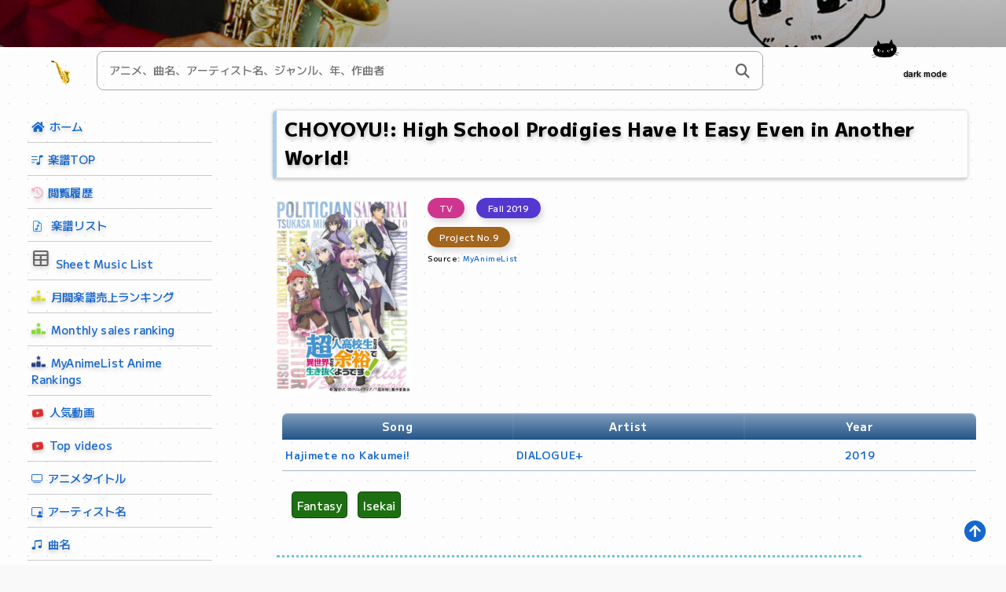

--- FILE ---
content_type: text/html; charset=UTF-8
request_url: https://muta-sax.com/anime_mms.php?anime=CHOYOYU%21%3A+High+School+Prodigies+Have+It+Easy+Even+in+Another+World%21
body_size: 23106
content:

<!DOCTYPE html>
<html lang="ja">

<head>
  <!-- Google tag (gtag.js) -->
  <script async src="https://www.googletagmanager.com/gtag/js?id=G-S67WPW1GT7"></script>
  <script>
    window.dataLayer = window.dataLayer || [];

    function gtag() {
      dataLayer.push(arguments);
    }
    gtag('js', new Date());

    gtag('config', 'G-S67WPW1GT7');
  </script>
  <!-- <script src="https://kit.fontawesome.com/1838bc034b.js" crossorigin="anonymous"></script> -->
   <link rel="stylesheet" href="https://cdnjs.cloudflare.com/ajax/libs/font-awesome/6.5.2/css/all.min.css" integrity="sha512-SnH5WK+bZxgPHs44uWIX+LLJAJ9/2PkPKZ5QiAj6Ta86w+fsb2TkcmfRyVX3pBnMFcV7oQPJkl9QevSCWr3W6A==" crossorigin="anonymous" referrerpolicy="no-referrer" />   
  <meta charset="utf-8">
  <meta name="viewport" content="width=device-width">
  <meta name="description" content="muta-saxのアニソンサックス演奏">

  <title>CHOYOYU!: High School Prodigies Have It Easy Even in Another World! | muta-sax | アニメソングのサックス楽譜販売</title>

  <link rel="stylesheet" href="https://fonts.googleapis.com/css2?family=Material+Symbols+Outlined:opsz,wght,FILL,GRAD@20..48,100..700,0..1,-50..200" />
  <link rel="preconnect" href="https://fonts.googleapis.com">
  <link rel="preconnect" href="https://fonts.gstatic.com" crossorigin>
  <link href="https://fonts.googleapis.com/css2?family=M+PLUS+2:wght@100;200;300;400;500;600;700;800;900&display=swap" rel="stylesheet">
  <link href="https://fonts.googleapis.com/css2?family=Noto+Serif+JP:wght@200;300;400;500;600;700;900&display=swap" rel="stylesheet">
  <link href="https://fonts.googleapis.com/css2?family=Yomogi&display=swap" rel="stylesheet">
  <link href="https://fonts.googleapis.com/css2?family=Hachi+Maru+Pop&family=Yomogi&display=swap" rel="stylesheet">
  <link href="https://fonts.googleapis.com/css2?family=RocknRoll+One&display=swap" rel="stylesheet">
  <link href="https://fonts.googleapis.com/css2?family=BIZ+UDMincho:wght@400;700&family=RocknRoll+One&display=swap" rel="stylesheet">
  <link href="https://fonts.googleapis.com/css2?family=Dela+Gothic+One&display=swap" rel="stylesheet">
  <link href="https://fonts.googleapis.com/css2?family=Sorts+Mill+Goudy:ital@0;1&display=swap" rel="stylesheet">
  <link href="https://fonts.googleapis.com/css2?family=Inknut+Antiqua:wght@300;400;500;600;700;800;900&display=swap" rel="stylesheet">
  <link href="https://fonts.googleapis.com/css2?family=Sawarabi+Mincho&display=swap" rel="stylesheet">
  <link href="https://fonts.googleapis.com/css2?family=Montserrat:ital,wght@0,100..900;1,100..900&display=swap" rel="stylesheet">
  <link rel="stylesheet" href="https://cdnjs.cloudflare.com/ajax/libs/font-awesome-animation/0.0.10/font-awesome-animation.css" type="text/css" media="all" />
  <script>
    function toggleDarkMode() {
      var element = document.body;
      element.classList.toggle("dark-mode");
    }
  </script>
  <script>
    (function() {
      // localStorageからテーマを取得
      const theme = localStorage.getItem('theme');
      const prefersDark = window.matchMedia && window.matchMedia('(prefers-color-scheme: dark)').matches;

      // ダークモードの場合はhtmlとbodyにクラスを追加
      if (theme === 'dark' || (!theme && prefersDark)) {
        document.documentElement.classList.add('dark-mode');
        // bodyが存在する場合はbodyにも追加（パースのタイミングによって）
        if (document.body) {
          document.body.classList.add('dark-mode');
        } else {
          // bodyがまだ存在しない場合はDOMContentLoadedで追加
          document.addEventListener('DOMContentLoaded', function() {
            document.body.classList.add('dark-mode');
          });
        }
      }

      // html要素のスタイルを直接設定（CSSが読み込まれる前に適用）
      if (theme === 'dark' || (!theme && prefersDark)) {
        document.documentElement.style.backgroundColor = '#2a2a2a';
      } else {
        document.documentElement.style.backgroundColor = '#f9f9f9';
      }
    })();
  </script>
  <link rel="stylesheet" href="css/sanitize.css">
  <link rel="stylesheet" href="https://cdn.jsdelivr.net/npm/bootstrap-icons@1.11.3/font/bootstrap-icons.min.css">
  <link rel="stylesheet" href="css/bootstrap.css">
  <link rel="stylesheet" href="css/swiper-bundle.min.css" />
  <link rel="stylesheet" href="css/fuwaimg.css">
  <link rel="stylesheet" href="css/style.css">
  <link rel="shortcut icon" href="favicon.ico" type="image/x-icon">
  <script src="js/jquery.js"></script>
  <link rel="stylesheet" href="https://use.fontawesome.com/releases/v5.1.0/css/all.css" integrity="sha384-lKuwvrZot6UHsBSfcMvOkWwlCMgc0TaWr+30HWe3a4ltaBwTZhyTEggF5tJv8tbt" crossorigin="anonymous">
</head>

<body>

  <header>
    <div class="container wrapper">
      <div id="heroimg-sheet">
        <img src="img/top.jpg" class="heroimg" />
      </div>

      <div id="search-dark-mode">
        <!-- <div id="search-top">
          <div id="checkbox-container">
            <input type="checkbox" id="mms-checkbox" name="mms" />
            <label id="mms-label" for="mms-checkbox">MyMusicSheet</label>
          </div>
          <form method="GET" id="search-form" action="search.php" class="search-form">
            <input id="search-input" name="keyword" type="text" placeholder="アニメ、曲名、アーティスト名、ジャンル、年、作曲者" />
            <button id="search-button" type="submit">
              <i class="fa-solid fa-magnifying-glass"></i>
            </button>
            <input type="hidden" name="action" value="search" />
          </form>

          <script>
            // フォームが送信される前の処理
            document
              .getElementById("search-form")
              .addEventListener("submit", function(event) {
                // チェックボックスの状態を取得
                var checkbox = document.getElementById("mms-checkbox");
                if (checkbox.checked) {
                  // チェックボックスがチェックされている場合、mms=trueを追加
                  this.insertAdjacentHTML(
                    "beforeend",
                    '<input type="hidden" name="mms" value="true">'
                  );
                } else {
                  // チェックボックスがチェックされていない場合、mms=falseを追加
                  this.insertAdjacentHTML(
                    "beforeend",
                    '<input type="hidden" name="mms" value="false">'
                  );
                }
              });
          </script>
        </div> -->

        <div id="saxophone-icon">
          <img src="img/sax.png" />
        </div>

        <div id="search-top">
          <form method="GET" id="search-form" action="search.php" class="search-form">
            <input id="search-input" name="keyword" type="text" placeholder="アニメ、曲名、アーティスト名、ジャンル、年、作曲者" />
            <button id="search-button" type="submit">
              <i class="fa-solid fa-magnifying-glass"></i>
            </button>
            <input type="hidden" name="action" value="search" />
                          <input type="hidden" name="mms" value="true">
                      </form>
        </div>
        <div id="dark_mode_button">
          <!-- ダークモードを切り替えるためのボタン -->
          <button id="dark-mode-button">
            <img src="./img/dark_mode.png" alt="ダークモード切替" />
          </button>
          <span>dark mode</span>
        </div>
      </div>
    </div>
    <!-- end container -->


  </header><!-- template.php -->
<main>
  <div class="container-fluid px-lg-5">
    <div class="row">
      <div class="col-lg-2 col-md-3" id="sidebar">
        <div class="sidebarinner desktop-menu">
          <nav>
            <ul>
              <li class="hamburger-menu">
                <div class="bar"></div>
                <div class="bar"></div>
                <div class="bar"></div>
              </li>
              <li class="anim-box poyoyon2">
                <a href="/"><i class="fas fa-home"></i>ホーム</a>
              </li>
              <li class="anim-box poyoyon2">
                <a href="sheetmusic.php"><i class="bi bi-music-note-list"></i>楽譜TOP</a>
              </li>
              <li>
                <a href="view_history.php"><i class="fa-solid fa-clock-rotate-left" style="color: #f4b3c2"></i>閲覧履歴</a>
              </li>
              <li>
                <a href="sheet_list_ja.php">
                  <i class="bi bi-file-earmark-music" style="color: dodgerblue"></i>
                  楽譜リスト
                </a>
              </li>

              <li>
                <a href="mms_sheet_list.php"><span class="material-symbols-outlined" style="color: dimgray">table</span>Sheet Music List</a>
              </li>
              <li>
                <a href="kokomu_sales.php">
                  <i class="fa-solid fa-ranking-star faa-vertical animated" style="color: #dbd82e"></i>月間楽譜売上ランキング</a>
              </li>
              <li>
                <a href="mms_sales.php"><i class="fa-solid fa-ranking-star faa-vertical animated" style="color: #82db2e"></i>Monthly sales ranking</a>
              </li>
              <li>
                <a href="anime_ranking_mal.php"><i class="fa-solid fa-ranking-star faa-vertical animated" style="color: rgb(37, 65, 130)"></i>MyAnimeList Anime Rankings</a>
              </li>
              <li>
                <a href="top_videos.php">
                  <i class="fa-brands fa-youtube faa-tada animated" style="color: #d80d0dd8"></i>人気動画</a>
              </li>
              <li>
                <a href="top_videos.php?type=mms">
                  <i class="fa-brands fa-youtube faa-tada animated" style="color: #d80d0dd8"></i>Top videos</a>
              </li>
              <li>
                <a href="list.php?type=anime"><i class="bi bi-tv"></i>アニメタイトル</a>
              </li>
              <li>
                <a href="list.php?type=artist"><i class="bi bi-person-video3"></i>アーティスト名</a>
              </li>
              <li>
                <a href="list.php?type=song"><i class="bi bi-music-note-beamed"></i>曲名</a>
              </li>
              <li>
                <a href="genres_list.php"><i class="bi bi-tags"></i>ジャンル</a>
              </li>
              <li>
                <a href="list.php?type=composer"><i class="fa-solid fa-pen-fancy"></i>作曲者</a>
              </li>
              <li>
                <a href="video_library.php"><i class="bi bi-collection-play"></i>動画ライブラリ</a>
              </li>
              <li>
                <a href="practice_hub.php"><i class="bi bi-mortarboard-fill"></i>練習室</a>
              </li>
              <li>
                <a href="jukebox.php"><i class="bi bi-disc-fill"></i>Jukebox</a>
              </li>
              <li>
                <a href="karaoke_resources.php"><i class="bi bi-mic-fill"></i>伴奏制作元</a>
              </li>
              <li>
                <a href="list_mms.php?type=anime"><i class="bi bi-tv"></i>Anime</a>
              </li>
              <li>
                <a href="list_mms.php?type=artist"><i class="bi bi-person-video3"></i>Artist</a>
              </li>
              <li>
                <a href="list_mms.php?type=song"><i class="bi bi-music-note-beamed"></i>Song</a>
              </li>
              <li>
                <a href="genres_list_mms.php"><i class="bi bi-tags"></i>Genres</a>
              </li>

              <li>
                <a href="music_book_list.php"><i class="fa-solid fa-book faa-float animated" style="color: #770101"></i>楽譜集</a>
              </li>
              <li>
                <a href="music_book_list.php?type=mms"><i class="fa-solid fa-book faa-float animated" style="color: #770101"></i>Music Book</a>
              </li>
              <li>
                <a href="anisoncovers.php"><i class="fa-solid fa-user-group faa-bounce animated" style="color:#ec6d51"></i>演奏してみた動画</a>
              </li>
              <!-- <li>
                <a href="user_performances_index.php"><i class="fa-solid fa-user-group faa-pulse animated" style="color:#003f8e"></i>アニソン演奏広場</a>
              </li> -->
              <li>
                <a href="sheetmusic.php#years"><i class="fa-regular fa-calendar" style="color: darksalmon"></i>年代別</a>
              </li>

              <li>
                <a href="sheetmusic.php#by_decade"><i class="fa-regular fa-calendar" style="color: #9e3953"></i>By decade</a>
              </li>
              <li>
                <a href="sheetmusic.php#random"><i class="fa-solid fa-shuffle faa-tada animated" style="color: lawngreen"></i>ランダム表示</a>
              </li>
              <li>
                <a href="sheetmusic.php#popular">
                  <i class="fa-solid fa-fire faa-burst animated" style="color: darkred"></i>人気ジャンル</a>
              </li>
              <li>
                <a href="sheetmusic.php#popular_mms"><i class="fa-solid fa-fire-flame-curved faa-tada animated" style="color: rgb(189, 0, 110)"></i>Popular genres</a>
              </li>
              <li>
                <a href="anison_db.php"><i class="fa-solid fa-database faa-vertical animated" style="color: midnightblue"></i>アニソンデータベース</a>
              </li>
              <li>
                <a href="anison_db_mal.php"><i class="fa-solid fa-database faa-vertical animated" style="color: midnightblue"></i>Anime Song Database</a>
              </li>
              <li>
                <a href="requested_songs.php"><i class="fa-solid fa-hand faa-tada animated" style="color: #f39800"></i>リクエスト曲</a>
              </li>
              <li>
                <a href="anison_quiz.php"><i class="fa-regular fa-face-kiss"></i>アニソンクイズ</a>
              </li>
              <li>
                <a href="anison_quiz_en.php"><i class="fa-regular fa-face-grin-squint"></i>Anime Songs
                  Quiz</a>
              </li>
            </ul>
          </nav>

          <div class="margin-top only-pc">
            <p>
              <!-- このエリアはスマホから見たとき非表示になります。
                  サイドバーの空きがさみしければワンポイントで画像などいれてもいいかも。 -->
            </p>
          </div>
        </div>
      </div>

      <!-- オーバーレイ -->
      <div class="overlay"></div>

      <!-- スマートフォン用のメニュー -->
      <div id="mobile-menu" class="mobile-menu">
        <!-- スマートフォン用のメニュー項目 -->
        <ul>
          <li class="hamburger-menu">
            <div class="bar"></div>
            <div class="bar"></div>
            <div class="bar"></div>
          </li>

          <li class="anim-box poyoyon2">
            <a href="/"><i class="fas fa-home"></i></a>
          </li>
          <li class="anim-box poyoyon2">
            <a href="sheetmusic.php"><i class="bi bi-music-note-list"></i><span>楽譜TOP</span></a>
          </li>
        </ul>
      </div>
      <!-- end col-sm-3 -->

      <div class="col-lg-10 col-md-9" style="min-height: calc(100vh - 200px)">
        <div class="row margin-bottom">
          <div class="col-sm-12">
            <a href="#" id="back-to-top"><i class="fa-solid fa-circle-arrow-up"></i></a>
            <!-- ここに各ファイル固有のコンテンツが入る --><h2>CHOYOYU!: High School Prodigies Have It Easy Even in Another World!</h2><div class="mal-container"><div class='anime-image-mal'><img src='img/mal/111619.jpg'></div><div class="anime-info-container"><ul class='anime-info'><li>TV</li><li><a href='seasonal_anime.php?season=fall&year=2019'>Fall 2019</a></li></ul><ul class='studio-list'><li><a href='mal_studio.php?studio_id=439&studio_name=Project+No.9'>Project No.9</a></li></ul><div class='mal-links'>Source: <a href='https://myanimelist.net/anime/39523' target='_blank' rel='noopener noreferrer'>MyAnimeList</a></div></div></div><table class="table table-striped"><thead><tr><th>Song</th><th>Artist</th><th>Year</th></tr></thead><tbody><tr><td><a href="song_mms.php?id=927">Hajimete no Kakumei!</a></td><td><a href="artist_mms.php?artist=DIALOGUE%2B">DIALOGUE+</a></td><td><a href="year_mms.php?year=2019">2019</a></td></tr></tbody></table><ul id="genre-list-anime"><li><a href="genres_mms.php?genres=Fantasy">Fantasy</a></li><li><a href="genres_mms.php?genres=Isekai">Isekai</a></li></ul><nav aria-label="Page navigation"><ul class="pagination"></ul></nav><h3>Theme song information</h3><div class="theme-mal-container"><div class='heading'>Opening Themes</div><div class="theme-mal"><a href="song_mms.php?id=927"><span class="song_title">Hajimete no Kakumei!</span></a> by <span class="artist_name">DIALOGUE＋</span></div><br><div class='heading'>Ending Themes</div><div class="theme-mal"><span class="song_title">dear my distance</span> by <a href="artist_mms.php?artist=Akari+Kitou"><span class="artist_name">Akari Kitou</span></a><button class="request-button" onclick="sendRequestMMS(this, 'dear my distance', 'CHOYOYU!: High School Prodigies Have It Easy Even in Another World!', 'Akari Kitou')">Make a Request</button></div><br></div><h3>Related anime</h3><div class='anime-list'><div class='anime-column'><div class='anime-image'><a href='anime_mms.php?anime=Dr.+Stone'><img src='https://cdn.myanimelist.net/images/anime/1613/102576.webp' alt='Dr. Stone'></a></div><p><a href='anime_mms.php?anime=Dr.+Stone'>Dr. Stone</a></p></div></div><h3>
  <i class="fa-solid fa-cat fa-lg faa-ring animated"></i>カテゴリーから探す
</h3>
<a href="sheetmusic.php#quick_guide" id="quick-guide">クイックガイド / Quick guide</a>

<div class="row">
  <div class="col-md-6">
    <ul class="table-of-contents">
      <li><a href="sheetmusic.php#ranking">ランキング</a></li>
      <li><a href="sheetmusic.php#sheet_list">楽譜リスト</a></li>
      <li>
        <a href="anime_index.php">アニメ五十音検索</a>
      </li>
      <li>
        <a href="anisoncovers.php">演奏してみた動画</a>
      </li>
      <li>
        <a href="music_book_list.php">楽譜集</a>
      </li>

      <li>
        <a href="anison_quiz.php">アニソンクイズ</a>
      </li>
      <li><a href="sheetmusic.php#years">年代別</a></li>
      <li><a href="sheetmusic.php#popular">人気ジャンル</a></li>
      <li><a href="anison_db.php">アニソンデータベース</a></li>
      <li><a href="sheetmusic.php#random">ランダム表示</a></li>
    </ul>
  </div>
  <div class="col-md-6">
    <ul class="table-of-contents">
      <li>
        <a href="mms_sales.php">Monthly sales ranking</a>
      </li>
      <li>
        <a href="top_videos.php?type=mms">Top videos</a>
      </li>
      <li><a href="sheetmusic.php#mms">Sheet Music List</a></li>
      <li>
        <a href="music_book_list.php?type=mms">Music Book</a>
      </li>
      <li><a href="sheetmusic.php#by_decade">By decade</a></li>

      <li><a href="sheetmusic.php#popular_mms">Popular genres</a></li>
      <li>
        <a href="anison_quiz_en.php">Anime Songs
          Quiz</a>
      </li>
      <li><a href="anison_db_mal.php">Anime Song Database</a></li>
    </ul>
  </div>
</div><script>
  function sendRequestMMS(button, songName, programName, singerName) {

    if (button.getAttribute("data-processing") === "true") {
      return; // ボタンが処理中なら何もしない
    }

    // デバッグ用ログを追加
    console.log("sendRequestMMS called with:", songName, programName, singerName);

    var xhr = new XMLHttpRequest();
    var url = "save_request.php";
    var params =
      "song_name=" + encodeURIComponent(songName) +
      "&program_name=" + encodeURIComponent(programName) +
      "&singer_name=" + encodeURIComponent(singerName) +
      "&type=mms";
    xhr.open("POST", url, true);
    xhr.setRequestHeader("Content-type", "application/x-www-form-urlencoded");
    xhr.onreadystatechange = function() {
      if (xhr.readyState == XMLHttpRequest.DONE) {
        if (xhr.status == 200) {
          alert(xhr.responseText); // サーバーからの応答をアラートで表示
        } else {
          alert("An error has occurred. Please try again.");
        }
        // リクエストが完了したらボタンのスタイルを変更し、クリックできないようにする
        button.setAttribute("data-processing", "false"); // 処理完了をマーク
        button.innerHTML = "Request sent"; // テキストを変更
        button.style.opacity = "0.5"; // 不透明度を変更
        button.style.cursor = "not-allowed"; // カーソルを変更
        button.style.pointerEvents = "none"; // マウスイベントを無効化
      }
    };
    xhr.send(params);

    // ボタンのスタイルを変更し、クリックできないようにする
    button.setAttribute("data-processing", "true"); // 処理中をマーク
    button.innerHTML = "Processing..."; // テキストを変更
    button.style.cursor = "progress"; // カーソルを変更
  }
</script>

      </div></div></div></div></div></main>
<footer>
    <div class="container">
      <ul class="link01">
        <li><a href="javascript:history.back()" class="home"><i class="fa-solid fa-circle-arrow-left"></i></a></li>
      </ul>
      <ul class="novel-2">
      <li class="anim-box poyoyon2"><a href="/"><i class="fas fa-home"></i></a></li>
        <li class="anim-box poyoyon2"><a href="sheetmusic.php"><i class="bi bi-music-note-list"></i></a></li>
      </ul>
      <p class="template"><a href="https://do.gt-gt.org/" target="_blank">template by do.</a></p>
    </div>
  </footer>
  
<script src="js/scrollbooster.min.js"></script>
<script src="js/fuwaimg.js"></script>
<script src="js/menu.js"></script>
<script src="js/dark_s.js?v=2"></script>
<script src="js/animation.js"></script>
<script src="js/dropdown.js"></script>
<script src="js/sendrequest.js"></script>

<script>
  var toggleDescJP = document.getElementById("toggleDescJP");
  var toggleDescEN = document.getElementById("toggleDescEN");
  var descJP = document.querySelector("#toggleDescJP + .desc");
  var descEN = document.querySelector("#toggleDescEN + .desc");

  toggleDescJP.addEventListener("click", function () {
    descJP.classList.toggle("active");
  });

  toggleDescEN.addEventListener("click", function () {
    descEN.classList.toggle("active");
  });

</script>

<script src="js/swiper-bundle.min.js"></script>
    <script type="text/javascript">
      var mySwiper = new Swiper(".swiper-container", {
        loop: true,
        pagination: {
          el: ".swiper-pagination",
          type: "bullets",
          clickable: true,
        },
        autoplay: {
          delay: 5000,
          disableOnInteraction: true,
        },
      });
</script>


</body>

</html>

--- FILE ---
content_type: text/css
request_url: https://muta-sax.com/css/fuwaimg.css
body_size: 6575
content:
@charset "UTF-8";

/* -----------------------------------------------------
プログラム名：fuwaimg
バージョン：1.5.0
製作者：ガタガタ（https://do.gt-gt.org/）
公開日：2020.11.20
修正日：2022.10.17

このプログラムは使用・改変・再配布・販売すべて自由です。
報告やリンクなども必要ありません。
ただし、利用にあたりこの注意書きは削除しないでください。
また、あたかもプログラムを自作したかのように誤解させる言動はお控えください。
----------------------------------------------------- */

#fuwaimg {
  position: fixed;
  width: 100vw;
  min-height: 100vh; /* Fallback */
  min-height: calc(var(--vh, 1vh) * 100);
  top: 0;
  bottom: 0;
  right: 0;
  left: 0;
  z-index: 999999;
  transition: .3s;
}
#fuwaimg.hidden {
  visibility: hidden;
  opacity: 0;
  z-index: -1;
}
#fuwaimg_mask {
  position: absolute;
  top: 0;
  bottom: 0;
  right: 0;
  left: 0;
  z-index: -1;
  background: rgba(0, 0, 0, 0.4);
  cursor: pointer;
}
#fuwaimg_inner {
  position: absolute;
  margin: auto;
  opacity: 0;
  left: 50%;
  top: 50%;
  transform: translate(-50%, -50%);
  z-index: 10;
  width: fit-content;
  height: fit-content;
  max-height: 90%;
  width: 90vw;
  background: white;
  box-shadow: 0 0 20px #00000054;
}
div#fuwaimg_img {
    width: 90vw;
    max-height: calc(80vh - 100px);
    max-height: calc((var(--vh, 1vh) * 80) - 100px);
    background: black;
    overflow: visible;
}
#fuwaimg_img img {
  display: block;
  max-height: calc(80vh - 100px);
  max-height: calc((var(--vh, 1vh) * 80) - 100px);
  width: 100%;
  object-fit: contain;
  margin: 0;
  padding: 0;
}
div#fuwaimg_img.zoom_in {
  width: 90vw;
  max-width: 100%;
  overflow: scroll;
  cursor: grab;
}
div#fuwaimg_img.zoom_in:active {
  cursor: grabbing;
}
div#fuwaimg_img:not(.zoom_in) div#fuwaimg_imginner {
  transform: none!important;
}
div#fuwaimg_img.zoom_in::-webkit-scrollbar{
  display: none;
}
div#fuwaimg_img.zoom_in img {
  max-width: none;
  width: auto;
  max-height: none;
}
div#fuwaimg_caption {
    display: flex;
    align-items: center;
    flex-direction: row;
}
p#fuwaimg_caption_text {
    flex: 1;
    margin: 10px;
    font-size: 12px;
    line-height: 1.6em;
    width: calc(100% - 50px);
    overflow-x: auto;
    overflow-wrap: normal;
}
button#fuwaimg_close {
    display: block;
    width: 40px;
    height: 50px;
    line-height: 1;
    margin: auto 5px 0 0;
    padding: 0;
    border: none;
    background: none;
    position: relative;
    cursor: pointer;
    transition: .3s;
}
button#fuwaimg_close:hover {
  opacity: .4;
}
button#fuwaimg_close:before,
button#fuwaimg_close:after {
    content: "";
    display: block;
    width: 18px;
    height: 2px;
    background: #000;
    transform: rotate(45deg);
    transform-origin: 0% 50%;
    position: absolute;
    top: -15px;
    right: -8px;
    left: 0;
    bottom: 0;
    margin: auto;
    transition: .3s;
    opacity: 1;
  }
button#fuwaimg_close:after{
    transform: rotate(-45deg);
    transform-origin:100% 50%;
    right: 3px;
    pointer-events: ;
}
button#fuwaimg_zoom {
  background: transparent;
  border: none;
  width: 40px;
  height: 50px;
  cursor: pointer;
  transition: .3s;
}
button#fuwaimg_zoom:hover {
  opacity: .4;
}
img#fuwaimg_zoomimg {
  width: 30px;
  height: 30px;
}
a#fuwaimg_prev {
    visibility: hidden;
    width: 55px;
    height: 55px;
    position: absolute;
    top: 0;
    bottom: 0;
    margin: auto;
    left: -10px;
    right: auto;
    filter: drop-shadow(0px 0px 6px #00000054);
    cursor: pointer;
}
a#fuwaimg_prev:before {
    content: '';
    width: 10px;
    height: 10px;
    display: block;
    border-left: 3px solid white;
    border-bottom: 3px solid white;
    transform: rotate(45deg);
    position: absolute;
    margin: auto;
    top: 0;
    bottom: 0;
    right: 0;
    left: 0;
    transition: .3s;
}
a#fuwaimg_prev:hover:before {
    left: -7px;
}
a#fuwaimg_next {
    visibility: hidden;
    width: 55px;
    height: 55px;
    position: absolute;
    top: 0;
    bottom: 0;
    margin: auto;
    right: -10px;
    left: auto;
    filter: drop-shadow(0px 0px 6px #00000054);
    cursor: pointer;
}
a#fuwaimg_next:before {
    content: '';
    width: 10px;
    height: 10px;
    display: block;
    border-right: 3px solid white;
    border-bottom: 3px solid white;
    transform: rotate(-45deg);
    position: absolute;
    margin: auto;
    top: 0;
    bottom: 0;
    right: 0;
    left: 0;
    transition: .3s;
}
a#fuwaimg_next:hover:before {
    right: -7px;
}
@media only screen and (min-width: 750px) {
  a#fuwaimg_prev {
    left: -55px;
  }
  a#fuwaimg_prev:before {
    width: 15px;
    height: 15px;
  }
  a#fuwaimg_next {
    right: -55px;
  }
  a#fuwaimg_next:before {
    width: 15px;
    height: 15px;
  }
  
p#fuwaimg_caption_text {
  font-size: 14px;
}

  #fuwaimg_inner {
    max-width: calc(90vw - 50px);
  }
  div#fuwaimg_img {
    max-width: calc(93vw - 50px);
    max-height: calc(95vh - 120px);
    max-height: calc((var(--vh, 1vh) * 95) - 120px);
  }
  #fuwaimg_img img {
    display: block;
    max-height: calc(95vh - 120px);
    max-height: calc((var(--vh, 1vh) * 95) - 120px);
    max-width: calc(93vw - 50px);
    width: auto;
    object-fit: contain;
    margin: 0;
    padding: 0;
  }
}

span#fuwaimg_loading {
    z-index: -1;
    color: white;
    position: absolute;
    margin: auto;
    width: fit-content;
    height: fit-content;
    left: 50%;
    top: 50%;
    transform: translate(-50%, -50%);
    font-family: 'メイリオ', Meiryo,'Hiragino Kaku Gothic ProN','ヒラギノ角ゴ ProN W3',sans-serif;
}
#fuwaimg_loadbar {
  overflow: hidden;
    position: absolute;
    width: 100px;
    height: 7px;
    background: #ffffff52;
    margin: auto;
    bottom: 0;
    right: 0;
    left: 0;
    top: 40px;
}
#fuwaimg_loadbar:before {
  content: '';
  display: block;
  position: absolute;
  width: 20px;
  height: 7px;
  background: #ffffff;
  margin: auto;
  right: 100%;
  left: -20%;
  animation: fuwaimg_loading 1.3s;
  animation-iteration-count: infinite;
  animation-timing-function: linear;
}

.fuwaimg_fadein {
  animation : fuwaimg_fadein 0.3s;
  animation-fill-mode: both;
}

.fuwaimg_fadeout {
  animation : fuwaimg_fadeout 0.3s;
  animation-fill-mode: both;
}

@keyframes fuwaimg_loading {
  0% {
    right: 100%;
    left: -20%;
  }
  100% {
    right: 0%;
    left: 100%;
  }
}

@keyframes fuwaimg_fadein {
  0% {
    opacity: 0;
  }
  100% {
    opacity: 1;
  }
}

@keyframes fuwaimg_fadeout {
  0% {
    opacity: 1;
  }
  100% {
    opacity: 0;
  }
}


--- FILE ---
content_type: text/css
request_url: https://muta-sax.com/css/style.css
body_size: 179883
content:
@charset "UTF-8";
/* ==========================================
   Template: 空にうたえば（https://do.gt-gt.org/）
   Copyright: 2019 do
   利用規約を遵守の上お使いください。二次配布・販売を禁じます。
   ========================================== */
/* ==========================================
  リセットCSS
  基本的には触らないでください
  ========================================== */
ol,
ul {
  list-style: none;
}

h1,
h2,
h3,
h4,
h5,
img,
p {
  margin: 0;
  padding: 0;
}

/* iOSでのデフォルトスタイルをリセット */
input[type="submit"],
input[type="button"] {
  border-radius: 0;
  -webkit-box-sizing: content-box;
  -webkit-appearance: button;
  appearance: button;
  border: none;
  box-sizing: border-box;
  cursor: pointer;
  color: #000000;
}
input[type="submit"]::-webkit-search-decoration,
input[type="button"]::-webkit-search-decoration {
  display: none;
}
input[type="submit"]::focus,
input[type="button"]::focus {
  outline-offset: -2px;
}
/* ==========================================
  以下、デザインを決める記述です
   ========================================== */
/* html要素の背景色設定を改善 */
html {
  /* ライトモード時の背景色 */
  background-color: #f9f9f9;
  transition: background-color 0.3s ease;
}

html.dark-mode {
  /* ダークモード時の背景色をbodyのダークモード背景色と合わせる */
  background-color: #2a2a2a; /* または実際のダークモード背景色 */
}

body {
  opacity: 0;
  visibility: hidden;
  background-color: #fdfdfd;
  background-image: radial-gradient(rgba(0, 0, 0, 0.08) 1px, transparent 1px);
  background-size: 24px 24px;
  background-repeat: repeat;
  font-family: "M PLUS 2", YuGothic, "Yu Gothic", sans-serif;
  font-weight: 500;
  letter-spacing: 0.04em;
  transition: opacity 0.1s ease-in-out, transform 0.3s ease-in-out;
}

body.dark-mode {
  background-color: #181818;
  background-image: radial-gradient(rgba(255, 255, 255, 0.06) 1px, transparent 1px);
  background-size: 24px 24px;
  color: #e0e0e0;
}

/* --show クラスが付与された時点で body を表示 */
body.--show {
  opacity: 1;
  visibility: visible;
}

:root {
  --box-shadow: 3px 5px 7px rgba(0, 0, 0, 0.13);
  --transition-ease: all 0.3s ease;
  --border: 1px solid #0000006c;
}

/* keyframesでアニメーションを定義する */
@keyframes slide-in {
  from {
    transform: translateY(100%);
  }
  to {
    transform: translateY(-10%);
  }
}

@keyframes shake {
  0% {
    transform: translate(0px, 0px) rotate(0deg);
  }
  10% {
    transform: translate(-5px, -5px) rotate(-5deg);
  }
  20% {
    transform: translate(5px, -5px) rotate(5deg);
  }
  30% {
    transform: translate(-5px, -5px) rotate(-5deg);
  }
  40% {
    transform: translate(5px, 5px) rotate(5deg);
  }
  50% {
    transform: translate(-5px, 5px) rotate(-5deg);
  }
  60% {
    transform: translate(5px, -5px) rotate(5deg);
  }
  70% {
    transform: translate(-5px, 5px) rotate(-5deg);
  }
  80% {
    transform: translate(-5px, -5px) rotate(-5deg);
  }
  90% {
    transform: translate(5px, 5px) rotate(5deg);
  }
  100% {
    transform: translate(0px, 0px) rotate(0deg);
  }
}

@keyframes shake2 {
  0% {
    transform: translateX(0);
  }
  25% {
    transform: translateX(-10px);
  }
  50% {
    transform: translateX(0);
  }
  75% {
    transform: translateX(10px);
  }
  100% {
    transform: translateX(0);
  }
}

@keyframes spin {
  from {
    transform: rotate(0deg);
  }
  to {
    transform: rotate(360deg);
  }
}

@keyframes fadeIn {
  to {
    opacity: 1;
  }
}

@keyframes bounce {
  0%,
  20%,
  50%,
  80%,
  100% {
    transform: translateY(0);
  }
  40% {
    transform: translateY(-30px);
  }
  60% {
    transform: translateY(-15px);
  }
}

@keyframes poyoyon2 {
  0% {
    transform: scale(1, 1) translate(0, 0);
  }
  15% {
    transform: scale(0.98, 0.9) translate(0, 2px);
  }
  30% {
    transform: scale(1.02, 1) translate(0, 3px);
  }
  50% {
    transform: scale(0.98, 1.05) translate(0, -3px);
  }
  70% {
    transform: scale(1, 0.9) translate(0, 2px);
  }
  100% {
    transform: scale(1, 1) translate(0, 0);
  }
}

@keyframes sparkle {
  0% {
    transform: scale(1);
    opacity: 1;
  }
  50% {
    transform: scale(1.5);
    opacity: 0.5;
  }
  100% {
    transform: scale(1);
    opacity: 1;
  }
}

@keyframes typing {
  from {
    width: 0;
  }
  to {
    width: 100%;
  }
}

@keyframes zoom {
  from {
    transform: scale(1);
  }
  to {
    transform: scale(1.5);
  }
}

/* スピナーのスタイル */
.spinner {
  border: 4px solid rgba(0, 0, 0, 0.1);
  border-left-color: #09f;
  border-radius: 50%;
  width: 50px;
  height: 50px;
  animation: spin 1s linear infinite;
  margin: auto;
  margin-top: 50px;
}

/* スピナーの回転アニメーション */
@keyframes spin {
  to {
    transform: rotate(360deg);
  }
}

/* ローディングメッセージのスタイル */
.loading-message {
  text-align: center;
}

#loadingSpinner {
  animation: spin 1s linear infinite;
  z-index: 1000; /* 他の要素よりも手前に表示する */
}

/* スピナーの色とサイズを設定 */
.spinner-border {
  width: 3rem;
  height: 3rem;
  color: #007bff; /* プライマリーカラーを使用 */
}

.material-symbols-outlined {
  font-variation-settings: "FILL" 0, "wght" 700, "GRAD" 0, "opsz" 48;
}

dl {
  display: -webkit-box;
  display: flex;
  flex-wrap: wrap;
}

dl dd,
dl dt {
  display: block;
}

.container {
  background: #fff;
  /* コンテンツの背景色 */
}

a {
  text-decoration: none;
  color: #1567cd;
  /* リンクの色 */
}

a:hover {
  -webkit-filter: brightness(120%);
  filter: brightness(120%);
  /* リンクをホバーすると色が明るくなります */
}

p,
ul {
  /* font-size: 14px; */
  font-size: 1em;
  letter-spacing: 0.01em;
  padding-left: 20px;
  padding-right: 30px;
}

@media (max-width: 575px) {
  p,
  ul {
    padding-left: 10px;
    padding-right: 10px;
  }
}

ul li a {
  display: block;
  width: 100%;
}

.table td a {
  display: block;
  width: 100%;
}

h4 {
  padding-left: 10px;
}

.margin-top {
  margin-top: 30px;
}

.margin-bottom {
  margin-bottom: 30px;
}

img {
  max-width: 100%;
}

img + img {
  margin-left: 5px;
}

/* h1 {
  font-size: 2.2rem;
  font-weight: 800;
  font-style: italic;
  margin-top: 0.3em;
  text-shadow: 5px 3px 2px rgba(146, 146, 146, 0.445);
} */

/* --- 通常モードのH1スタイル --- */
h1 {
  font-size: 2.2rem;
  font-weight: 900;
  font-style: italic;
  margin: 0.7em 0 0.7em 20px;
  color: #4a676b; /* 曲名の色: 深みのあるターコイズブルー */
  text-align: left;
  text-shadow: 4px 4px 8px rgba(74, 103, 107, 0.3),
    /* テキスト色に合わせた影 */ -1px -1px 1px rgba(255, 255, 255, 0.6);
  transition: color 0.3s ease, text-shadow 0.3s ease, transform 0.2s ease;
  letter-spacing: 0.04em;
  position: relative;
  padding-left: 15px;
}

@media (max-width: 576px) {
  h1 {
    font-size: 1.8rem; /* スマートフォンでは少し小さく */
    margin-left: 10px; /* 左側の余白を調整 */
  }
}

/* 左側のアクセントライン */
h1::before {
  content: "";
  position: absolute;
  left: 0;
  top: 50%;
  transform: translateY(-50%);
  width: 6px;
  height: 80%;
  background: linear-gradient(
    to bottom,
    #82b0b7,
    #c1d6d9
  ); /* ラインの色: 明るいターコイズ系のグラデーション */
  border-radius: 3px;
  box-shadow: 1px 1px 3px rgba(0, 0, 0, 0.2);
}

/* 例外用のクラス */
h1.no-line::before {
  content: none;
}

/* ホバーエフェクト */
h1:hover {
  color: #3b5053; /* ホバー時に少し濃い色に */
  transform: translateX(5px);
}

---

/* --- ダークモードのH1スタイル --- */
body.dark-mode h1 {
  color: #c8e6f1; /* ダークモードでの曲名の色: 明るい水色 */
  text-shadow: 4px 4px 10px rgba(0, 100, 150, 0.5),
    /* 暗い背景に映える影 */ -1px -1px 1px rgba(0, 0, 0, 0.4);
}

/* ダークモード時のアクセントラインの色 */
body.dark-mode h1::before {
  background: linear-gradient(
    to bottom,
    #74a0b6,
    #a1c8dc
  ); /* 明るいブルーグレーのグラデーション */
  box-shadow: 1px 1px 3px rgba(255, 255, 255, 0.1);
}

/* ダークモード時のホバーエフェクト */
body.dark-mode h1:hover {
  color: #a4d2e0; /* ホバー時に少し濃い色に */
}

/* --- muta-sax の h1 専用スタイル --- */
.site-logo {
  font-size: 2.2rem; /* ご希望のフォントサイズ */
  font-weight: 800;
  font-style: italic;
  margin-top: 0.3em;
  /* 以前の text-shadow を再現 */
  text-shadow: 5px 3px 2px rgba(146, 146, 146, 0.445);
  color: #ffffff; /* デフォルトの色 */

  /* 疑似要素は不要なので、関連するpaddingやpositionも削除 */
  position: static; /* or remove this line if it's not set explicitly */
  padding-left: 0; /* remove if previously set for pseudo-element */
}

/* 疑似要素のスタイルは完全に削除 */
.site-logo::before,
.site-logo::after {
  content: none; /* 疑似要素を非表示にする最も確実な方法 */
}

/* ホバーエフェクト（必要であれば残す） */
.site-logo:hover {
  /* ホバー時のスタイルをここに記述 */
  color: #d6e73d;
}

/* --- ダークモード時の muta-sax の h1 スタイル --- */
body.dark-mode .site-logo {
  color: #f0f0f0; /* ダークモード時の文字色 */
  /* ダークモードの text-shadow も、ご希望のものを再設定 */
  text-shadow: 5px 3px 2px rgba(0, 0, 0, 0.6);
}

/* ダークモード時の疑似要素も不要なので、関連スタイルを削除 */
body.dark-mode .site-logo::before,
body.dark-mode .site-logo::after {
  content: none;
}

h2 {
  font-size: 150%;
  font-weight: 800;
  /* display: inline-block; */
  border-left: 5px solid #529bda79;
  border-bottom: solid 3px #d7d7d7;
  border-radius: 5px;
  box-shadow: 0 0 4px rgba(0, 0, 0, 0.23);
  padding: 0.2em 0.4em;
  text-shadow: 1px 3px 5px #2525254b;
  margin: 0.9em 0.5em;
  width: 95%;
}

h2 a {
  text-shadow: 1px 5px 5px #5a5a5a52;
}

h2:after {
  content: "";
  display: block;
  width: 100%;
  position: relative;
  top: 3px;
  height: 3px;
  /* ここから見出しの下線のストライプ */
  /* background-size: auto auto;
  background-color: white;
  background-image: repeating-linear-gradient(135deg, transparent, transparent 2px, #e2e2e2 2px, #e2e2e2 3px); */
  /* ここまで見出しの下線のストライプ */
}

h2 + p {
  padding: 2px 17px;
}

h2 i,
h2 .material-symbols-outlined {
  padding-right: 7px;
}

@media (max-width: 575px) {
  h2 {
    font-size: 110%;
  }
}

.row > h2 {
  padding-left: 15px;
  padding-right: 15px;
}

h3 {
  font-weight: 700;
  font-size: 100%;
  text-shadow: 1px 3px 5px #615f5f65;
  padding: 0.5em 0.3em;
  border-top: 3px dotted #33adbdaf;
  border-bottom: 3px dotted #33adbdaf;
  display: block;
  margin: 17px auto 20px 17px;
  width: 80%;
}

h3:before {
  content: "";
  display: block;
  float: left;
  width: 6px;
  height: 30px;
  position: relative;
  top: 0;
  right: 13px;
  /* ここから見出しの下線のストライプ */
  /* background-size: auto auto;
  background-color: white;
  background-image: repeating-linear-gradient(135deg, transparent, transparent 2px, #e2e2e2 2px, #e2e2e2 3px); */
  /* ここまで見出しの下線のストライプ */
}

h3.link-title {
  border: none;
}

h3 i,
h3 .material-symbols-outlined,
#sidebar nav ul li i,
#sidebar nav ul li .material-symbols-outlined {
  padding-right: 7px;
}

#mail_link_container {
  text-align: center; /* 子要素を中央に配置するためのスタイル */
}

#mail_link {
  margin: 0.5rem auto 1.7rem auto;
  padding: 0.8rem;
  display: inline-block;
  text-align: center;
  box-shadow: var(--box-shadow);
  border: var(--border);
  border-radius: 15px;
  transition: background-color 0.3s ease, transform 0.3s ease;
}

#mail_link a {
  transition: color 0.5s ease; /* 文字色の変化を滑らかにするためのトランジション */
}

#mail_link:hover {
  background-color: rgba(71, 71, 71, 0.712); /* マウスオーバー時の背景色 */
  transform: scale(1.05);
}

#mail_link:hover a {
  color: rgb(163, 186, 221); /* マウスオーバー時のリンクの文字色を白に変更 */
}

/* 送信ボタン */
input[type="submit"] {
  background-color: #0066ff;
  color: #fff;
  border: none;
  padding: 10px 20px;
  font-size: 14px;
  font-weight: bold;
  border-radius: 5px;
  cursor: pointer;
  transition: all 0.3s ease-in-out;
  box-shadow: 0px 5px 7px rgba(46, 46, 46, 0.534);
}

input[type="submit"]:hover {
  background-color: #002fec;
}

.dark-mode input[type="submit"] {
  background-color: #fff;
  color: #333;
  box-shadow: none;
}

.dark-mode input[type="submit"]:hover {
  color: rgba(219, 219, 219, 0.925);
  background-color: #494949c4;
}

input[type="submit"]:focus {
  outline: none;
}

/* 検索ボックス */

/* TOP */
#search-dark-mode {
  display: flex;
  margin-top: 1%;
  margin-bottom: 1%;
  max-width: 1200px; /* コンテンツが広がる限界を決める */
    margin: 0 auto;    /* 中央に寄せる */
}

#search-top {
  display: flex;
  width: 85%;
  margin-left: 2%;
  margin-bottom: 5px;
}

#checkbox-container {
  display: flex;
  align-items: center;
}

#mms-label {
  margin-right: 5px;
  margin-left: 5px;
  font-size: 0.7rem;
  padding: 3px;
  white-space: nowrap;
}

#checkbox-container {
  margin-right: 5px;
}

/*フォーム全体*/
#search-form {
  display: flex;
  justify-content: center;
  border: solid 1px #6666668f;
  width: 90%;
  /* max-width: 500px; */
  height: 50px;
  /* margin-left: auto; */
  margin-right: auto;
  border-radius: 9px;
}
/*入力フォーム*/
#search-input {
  width: 240px;
  padding: 0 15px;
  border-radius: initial;
  background: transparent;
  border: none;
  outline: 0;
  flex: 1;
  /* margin-right: 10px; */
  text-align: left;
}
/*検索ボタン*/
#search-button {
  width: 50px;
  background: transparent;
  border-radius: initial;
  border: none;
  color: #666;
  font-size: 18px;
  cursor: pointer;
  transition: all 0.3s ease;
}
#search-button:hover {
  background: #68686869;
  color: #fff;
}

@media (max-width: 575px) {
  .search-form {
    display: flex;
    flex-wrap: nowrap;
    align-items: center;
    justify-content: flex-start;
  }

  #search-input {
    flex: 1;
    /* margin-right: 5px; */
    padding: 7px;
    font-size: 0.5rem;
    white-space: nowrap;
    width: 100px;
  }

  #search-button {
    width: 30px;
    padding: 5px 10px;
    font-size: 0.7rem; /* ボタンのサイズ調整 */
  }
  #search-top {
    width: calc(100% - 100px);
  }

  #mms-label {
    font-size: 0.4rem;
  }

  #mms-checkbox {
    transform: scale(0.6);
  }

  #search-form {
    /* max-width: 150px; */
    white-space: nowrap;
    height: 30px;
  }
  #search-input {
    font-size: 0.5rem;
    white-space: nowrap;
  }

  #search-dark-mode #dark_mode_button {
    width: 100px;
  }
  #search-dark-mode #dark-mode-button img {
    margin-right: 0;
    margin-left: 0;
    width: 20px;
    height: 20px;
  }

  #dark-mode-button + span {
    margin: 0;
    font-size: 0.2rem;
    white-space: nowrap;
  }
}

#saxophone-icon {
  display: flex;
  align-items: center;
  justify-content: center;
  padding: 10px;
  margin-left: 15px;
  cursor: pointer;
}

#saxophone-icon img {
  max-width: 100%;
  height: 30px;
  transition: var(--transition-ease);
}

#saxophone-icon img:hover {
  scale: 1.5;
  opacity: 0.7;
}

@media screen and (max-width: 576px) {
  #saxophone-icon {
    padding: 0;
    margin-left: 5px;
  }
  #saxophone-icon img {
    height: 25px;
  }
}

/* ダークモードボタン */
#dark_mode_button {
  display: flex;
  justify-content: flex-end;
  margin-right: 3%;
  /* width: 15%; */
  width: 150px;
  /* background-color: #9a9ba741; */
}

button {
  background: none;
  border: none;
  padding: 0;
  margin: 0;
  cursor: pointer;
  display: inline-block;
  transition: transform 0.5s ease-in-out;
}

/* button の文字色を明るく */
.dark-mode button {
  color: #eee; /* 明るい文字色 */
}

#dark-mode-button img {
  /* height: 29px; */
  max-width: 100%;
  height: 35px;
  margin-right: 5px;
  margin-left: 12px;
  animation-name: bounce;
  animation-duration: 3s;
  animation-iteration-count: infinite;
  animation-timing-function: ease-in-out;
  transition: filter 0.5s ease-in-out;
}

#dark-mode-button img:hover {
  filter: brightness(300%);
}

#dark-mode-button + span {
  display: flex;
  justify-content: center;
  align-items: center;
  font-size: 0.7rem;
  text-shadow: 1px 1px 3px #31313198;
  margin-top: 1%;
  letter-spacing: -0.5px;
  white-space: nowrap;
}

#dark-mode-button + p {
  display: flex;
  justify-content: flex-end;
  font-size: 0.5rem;
  margin-top: 0%;
  letter-spacing: -0.7px;
}

.search-form {
  display: flex;
  /* flex-wrap: wrap; */
  justify-content: center;
  text-align: center;
}

.search-form input[type="text"] {
  display: block;
  margin: 0 auto;
  font-size: 14px;
  border: none;
  border-bottom: 2px solid #ccc;
  padding: 10px;
  width: 80%;
  transition: box-shadow 0.3s ease-in-out;
}

.search-form input[type="text"]:hover,
.search-form input[type="text"]:focus {
  box-shadow: 0 0 5px rgba(0, 0, 0, 0.2);
  outline: none;
}

.search-form input[type="submit"] {
  margin: 10px;
  font-size: 14px;
  border: none;
  padding: 10px 30px;
  background-color: #0051ff;
  background-image: none;
  color: #fff;
  border-radius: 4px;
  cursor: pointer;
  transition: transform 0.3s ease-in-out;
  box-shadow: 0px 3px 5px rgba(3, 3, 3, 0.384);
}

.search-form input[type="submit"]:hover {
  transform: scale(1.05);
}

/* ダークモード用のスタイル */
.dark-mode .search-form input[type="text"] {
  border-bottom-color: #f0f0f0;
  background-color: #333;
  color: #f0f0f0;
}

.dark-mode .search-form input[type="text"]:hover,
.dark-mode .search-form input[type="text"]:focus {
  box-shadow: 0 0 5px rgba(240, 240, 240, 0.2);
}

.dark-mode .search-form input[type="submit"] {
  background-color: #f0f0f0;
  color: #333;
}

header img.heroimg {
  -o-object-fit: cover;
  object-fit: cover;
  width: 100%;
  height: 400px;
}

@media (max-width: 575px) {
  header img.heroimg {
    height: 200px;
  }
  header h1 {
    font-size: 150%;
  }
  header p {
    font-size: 12px;
  }
}

header .container {
  padding: 0;
}

header .wrapper {
  position: relative;
}

header .wrapper .inner {
  position: absolute;
  top: 30%;
  margin-left: 5%;
}

header h1,
header p {
  color: #ffffff;
  padding: 0;
  -webkit-filter: drop-shadow(0 0 4px #c0c5cf);
  filter: drop-shadow(0 0 4px #c0c5cf);
}

/* header #heroimg-sheet img.heroimg {
  height: 50px;
} */

#heroimg-sheet {
  margin-bottom: .3rem;
}
/* heroimgを囲むコンテナをフルサイズに */
header .container.wrapper {
    max-width: 100% !important;
    padding: 0; /* 左右の余白をなくす */
}

header #heroimg-sheet img.heroimg {
    width: 100%;       /* 横幅いっぱい */
    height: 60px;      /* 高さは50〜60pxでお好みで固定 */
    object-fit: cover; /* 画像を歪ませずに切り抜く */
    display: block;
}

#headernav {
  /* ここから１カラムデザインのメニューバースクロール追従 */
  position: -webkit-sticky;
  position: sticky;
  top: 0;
  background: rgba(255, 255, 255, 0.9);
  z-index: 1000;
  /* ここまで１カラムデザインのメニューバースクロール追従。不要なら削除してください */
}

#headernav nav {
  display: -webkit-box;
  display: flex;
  justify-content: space-around;
  padding: 10px;
  margin: 10px auto;
  background-color: #d3d3d32a;
  border-top: 1px solid #c0c5cf;
  border-bottom: 1px solid #c0c5cf;
  border-radius: 5px;
}

#headernav nav ul {
  display: -webkit-box;
  display: flex;
  -webkit-box-orient: horizontal;
  -webkit-box-direction: normal;
  flex-direction: row;
  flex-wrap: nowrap;
  justify-content: space-around;
  font-size: 1rem;
  font-weight: 600;
  padding: 0;
  /* width: calc(100% - 80px); */
  width: calc(100% - 3%);
  text-shadow: 0px 3px 7px #63636352;
}

/* #headernav nav ul li:first-child {
  margin-left: 12%;
}

#headernav nav ul li {
  margin-right: 10%;
} */

#headernav nav ul.anim-box li a {
  display: block;
}

.anim-box {
  display: inline-block;
}

#sidebar .anim-box {
  display: block;
}

.anim-box.poyoyon2 {
  transform-origin: center bottom;
  cursor: pointer;
}

.anim-box.poyoyon2.is-animated {
  animation: poyoyon2 1.2s ease 1 forwards;
}

.sidebarinner {
  padding: 20px;
  /* ここから２カラムデザインのPC閲覧時サイドバースクロール追従 */
  position: -webkit-sticky;
  position: sticky;
  top: 0;
  max-height: calc(
    100vh - 40px
  ); /* 画面の高さから上下のpaddingを引いた値までの高さに制限 */
  overflow-y: auto;
  /* ここまで２カラムデザインのPC閲覧時サイドバースクロール追従。不要なら削除してください */
}

/* スクロールバーのスタイルを設定 */
.sidebarinner::-webkit-scrollbar {
  width: 8px; /* スクロールバーの幅 */
}

.sidebarinner::-webkit-scrollbar-thumb {
  background: #afafaf69; /* スクロールバーのつまみ部分の背景色 */
}

.sidebarinner::-webkit-scrollbar-thumb:hover {
  background: #7777779c; /* マウスオーバー時のスクロールバーのつまみ部分の背景色 */
}

.sidebarinner ul li {
  font-size: 0.9rem;
  border-bottom: 1px solid #ccc;
  display: flex;
  justify-content: center;
  align-items: flex-start;
  text-shadow: 0px 3px 5px rgba(0, 0, 0, 0.2);
  transition: all ease 0.3s;
}

.sidebarinner ul li a {
  padding: 10px 5px; /* padding をリンク要素に移動 */
}

.sidebarinner ul li:hover {
  background-color: #f0f0f0;
}

.sidebarinner ul li:hover {
  background-color: #f0f0f0; /* マウスオーバー時の背景色を指定 */
  margin-bottom: 0; /* マウスオーバー時の余白を含める */
}

@media (max-width: 767px) {
  .sidebarinner ul li {
    font-size: 0.7rem;
    letter-spacing: -0.07em;
  }
}

@media (max-width: 576px) {
  .sidebarinner ul li {
    font-size: 0.9rem;
    letter-spacing: 0;
  }
}

/* ダークモード */
.dark-mode .sidebarinner ul li:hover {
  background-color: #333; /* ダークモード時の背景色を指定 */
}

@media (max-width: 991px) {
  .sidebarinner {
    padding: 20px 0;
  }
}

.sidebarinner ul {
  padding: 0 0 20px;
}

.sidebarinner p {
  padding: 0 0 20px;
}

#sidebar .sidebarinner.desktop-menu nav ul {
  margin-right: 15px;
}

#sidebar .sidebarinner.desktop-menu nav ul .hamburger-menu {
  display: inline-block;
  width: 20px;
  height: 20px;
  margin-right: 15px;
  border-bottom: none;
  cursor: pointer;
  position: relative;
  transition: transform 0.3s;
  padding: 0;
}

/* PC表示の場合にハンバーガーメニューを非表示にする */
@media (min-width: 576px) {
  #sidebar .sidebarinner.desktop-menu nav ul .hamburger-menu {
    display: none;
  }
}

.bar {
  width: 100%;
  height: 2px; /* ハンバーガーメニューバーの高さ */
  background-color: #333; /* ハンバーガーメニューバーの色 */
  margin-top: 5px; /* バー間の上のマージン */
  transition: background-color 0.3s;
}

/* ハンバーガーメニューのバー間のマージン */
.bar + .bar {
  margin-top: 5px;
}

/* メニューアイコンが回転するアニメーション */
.rotate .bar:first-child {
  animation: rotateAnimationTop 0.1s ease forwards;
}

.rotate .bar:last-child {
  animation: rotateAnimationBottom 0.1s ease forwards;
}

/* 上下のバーの回転アニメーションの定義 */
@keyframes rotateAnimationTop {
  0% {
    transform: translateY(0) rotate(0deg);
  }
  100% {
    transform: translateY(6px) rotate(45deg);
  }
}

@keyframes rotateAnimationBottom {
  0% {
    transform: translateY(0) rotate(0deg);
  }
  100% {
    transform: translateY(-6px) rotate(-45deg);
  }
}

/* メニューアイコンが回転アニメーションが終了後に元の状態に戻る */
@keyframes revertRotateAnimationTop {
  from {
    transform: translateY(6px) rotate(45deg);
  }
  to {
    transform: translateY(0) rotate(0deg);
  }
}

@keyframes revertRotateAnimationBottom {
  from {
    transform: translateY(-6px) rotate(-45deg);
  }
  to {
    transform: translateY(0) rotate(0deg);
  }
}

/* メニューアイコンが元の状態に戻るアニメーション */
.reverse-rotate .bar:first-child {
  animation: revertRotateAnimationTop 0.1s ease forwards;
}

.reverse-rotate .bar:last-child {
  animation: revertRotateAnimationBottom 0.1s ease forwards;
}

@media (max-width: 575px) {
  #sidebar {
    /* ここから１カラムデザインのメニューバースクロール追従 */
    /* position: -webkit-sticky;
    position: sticky;
    top: 0;
    background: rgba(255, 255, 255, 0.9);
    z-index: 1000; */
    /* ここまで１カラムデザインのメニューバースクロール追従。不要なら削除してください */

    position: fixed;
    top: 0;
    left: -260px; /* メニューが閉じた状態で非表示にする */
    transition: left 0.5s ease;
    width: 260px;
    height: 100vh; /* サイドバーの高さを画面の高さに合わせる */
    background-color: #fff; /* サイドバーの背景色を設定 */
    z-index: 2000;
    display: flex;
    flex-direction: column; /* 子要素を縦並びにする */
    overflow-y: auto;
  }

  .dark-mode #sidebar {
    background-color: #333; /* ダークモード時の背景色 */
  }

  .dark-mode .hamburger-menu .bar {
    background-color: #e6e6e6; /* ハンバーガーメニューのバーの色を白に設定 */
  }

  #sidebar.open {
    left: 0;
  }

  #sidebar .sidebarinner {
    padding: 10px;
  }

  #sidebar nav ul {
    padding: 0;
    margin: 0;
    list-style-type: none;
  }

  #sidebar nav ul li a {
    display: block;
    text-decoration: none;
    /* color: #333; */
    padding: auto 0;
  }

  #sidebar.open .sidebarinner.desktop-menu {
    display: block;
  }

  #sidebar nav {
    /* display: -webkit-box;
    display: flex;
    justify-content: space-around; */

    display: block; /* メニューをブロック要素として表示 */
    padding: 0;
    margin: 0;
    list-style-type: none;
  }

  #sidebar nav ul {
    /* display: -webkit-box; */
    /* display: flex; */
    -webkit-box-orient: horizontal;
    -webkit-box-direction: normal;
    flex-direction: row;
    flex-wrap: nowrap;
    justify-content: space-around;
    padding: 0;
    width: calc(100% - 20px);
  }
}

/* オーバーレイのスタイル */
.overlay {
  position: fixed;
  top: 0;
  left: 0;
  width: 100%;
  height: 100%;
  background-color: rgba(0, 0, 0, 0); /* 透明な状態から開始 */
  z-index: 999; /* サイドバーよりも上に表示 */
  transition: background-color 0.3s ease; /* 背景色の変化をなめらかにする */
  pointer-events: none; /* オーバーレイをクリック可能にしない */
}

/* サイドバーが開いたときにオーバーレイを表示する */
#sidebar.open + .overlay {
  background-color: rgba(0, 0, 0, 0.705); /* 半透明の黒 */
  pointer-events: auto; /* オーバーレイをクリック可能にする */
}

/* スマートフォン用のメニューのスタイル */
#mobile-menu li {
  font-size: 1.2rem;
  margin-right: 10px;
  box-sizing: border-box;
  letter-spacing: 0;
}

#mobile-menu li a {
  display: flex;
  justify-content: center;
  align-items: center;
  text-shadow: 0px 5px 7px #22222236;
}

#mobile-menu li span {
  display: flex;
  margin-left: 7px;
  font-size: 0.7rem;
}

#mobile-menu {
  display: none; /* まずスマートフォン用のメニューを非表示にする */
  /* ここにスマートフォン用のメニューのスタイルを追加 */
}

/* スマートフォン用のメニューの表示 */
@media (max-width: 575px) {
  .desktop-menu {
    display: none; /* スマートフォン表示時にPC用のメニューを非表示 */
  }

  #mobile-menu {
    display: flex;
    width: 100%;
    position: -webkit-sticky;
    position: sticky;
    background: rgba(255, 255, 255, 0.9);
    padding: 5px 0; /* 上下に10pxの余白を追加 */
    margin: 0 auto; /* 左右の余白を自動調整 */
    border-top: 1px solid #c0c5cf;
    border-bottom: 1px solid #c0c5cf;
    top: 10px;
    z-index: 500;
    height: 40.8px;
  }

  .dark-mode #mobile-menu {
    background: #3f3f3f2c;
  }

  #mobile-menu .hamburger-menu {
    display: inline-block;
    width: 20px; /* ハンバーガーメニューの幅 */
    height: 20px; /* ハンバーガーメニューの高さ */
    margin-right: 15px;
    cursor: pointer;
    position: relative;
    transition: transform 0.3s;
  }
}

#back-to-top {
  display: block;
  position: fixed; /* 要素を固定位置に配置 */
  bottom: 25px; /* 下端からの距離 */
  right: 25px; /* 右端からの距離 */
  text-align: left;
  font-size: 1.7rem;
  z-index: 1000; /* 他の要素よりも上に表示 */
}

/* トップの文章 */
.col-sm-12 p {
  display: inline-block;
  background-color: #c9c0c023;
  font-size: 1rem;
  font-weight: 500;
  border: var(--border);
  box-shadow: var(--box-shadow);
  border-radius: 5px;
}

/* イントロダクションの文章 */
.col-sm-12 .introduction {
  display: block;
  margin: 1% auto;
  padding: 0.8rem;
  max-width: 500px;
  background-color: #c9c0c023;
  font-size: 1rem;
  font-weight: 500;
  box-shadow: var(--box-shadow);
  border-radius: 15px;
}

.introduction i {
  padding: 0 5px;
}

.sheet-music-list-text {
  font-size: 1.2rem;
  text-shadow: 2px 3px 3px #b7c1e3c0;
  display: block; /* ブロック要素にする */
  margin-bottom: 20px; /* 下に余白を追加 */
}

#update-result {
  margin: 0 auto;
}

.update {
  background: #85939b2f;
  padding: 10px;
  width: 95%;
  overflow: hidden;
  font-size: 0.8rem;
  margin: 20px auto;
  box-shadow: var(--box-shadow);
  border: 5px dotted #7e38ce9e;
  border-radius: 15px;
}

.update h4 {
  font-weight: 800;
  margin-bottom: 5px;
  border-bottom: 3px dotted #7e38ce9e;
  padding-bottom: 10px;
  margin-bottom: 10px;
}

.update h4 span {
  color: rgb(24, 134, 38);
  padding-right: 5px;
}

.update h4 i {
  color: rgb(161, 96, 21);
  padding-left: 5px;
  font-size: 1.2rem;
}

.update .inner {
  font-weight: 600;
  height: 100px;
  overflow-y: scroll;
}

.update .inner::-webkit-scrollbar {
  width: 5px;
}

.update .inner::-webkit-scrollbar-track {
  background: #e8f3fa;
}

.update .inner::-webkit-scrollbar-thumb {
  background: #ffffff;
  border-radius: 2px;
}

.update .inner dl {
  display: flex;
  flex-wrap: wrap;
  animation: slide-in 1s;
}

.update .inner dt {
  width: 40%;
  flex-shrink: 0;
  padding-right: 10px;
  border-bottom: 1px dotted #c8c8c8;
  padding: 3px;
}

.update .inner dt a {
  padding-left: 5px;
}

.update .inner dt i {
  color: rgb(194, 81, 128);
}

.update .inner dd {
  width: 60%;
  margin-left: 0;
  margin-right: 0;
  flex-grow: 1;
  vertical-align: top;
  border-bottom: 1px dotted #c8c8c8;
  padding: 3px;
}

.update .inner dd i {
  color: rgb(194, 81, 143);
  padding-right: 5px;
}

@media (max-width: 575px) {
  .update .inner {
    font-size: 0.8rem;
  }

  .update h4 {
    padding-left: 0;
  }

  .update h4 span {
    font-size: 0.9rem;
  }

  .update h4 i {
    font-size: 0.7rem;
  }

  .update .inner dl {
    flex-direction: column;
  }

  .update .inner dt {
    width: 100%;
    border-bottom: none;
  }
  .update .inner dd {
    width: 100%;
    padding-left: 1rem;
  }
}

.dark-mode .update {
  background: #3b3535d3;
  color: #dddddd;
}

.dark-mode .inner {
  background-color: #5c5c5c31;
  color: #dbdbdb;
}

.dark-mode .update .inner::-webkit-scrollbar-track {
  background: #1f1b1ba1;
}

.dark-mode .update .inner::-webkit-scrollbar-thumb {
  background: #444;
}

ul.novel-1 {
  margin-bottom: 30px;
}

ul.novel-1 li {
  display: -webkit-box;
  display: flex;
  align-items: center;
  margin: 0.3rem 0;
}

ul.novel-1 li.new:after {
  content: "new";
  color: #f75e5e;
  font-size: 13px;
  font-weight: bold;
  margin-left: 5px;
}

ul.novel-1 li a {
  display: block;
  margin-right: 10px;
  white-space: nowrap;
  font-size: 0.9rem;
}

ul.novel-1 li a img {
  border: 1px solid #dcdfe2;
  border-radius: 3px;
  width: 50px;
  height: auto;
  object-fit: cover;
  margin-right: 10px;
}

ul.novel-1 li span {
  display: block;
  font-size: 0.9rem;
}

ul.novel-2 {
  display: -webkit-box;
  display: flex;
  flex-wrap: wrap;
  margin-bottom: 15px;
  margin-top: 15px;
}

ul.novel-2 li {
  display: -webkit-box;
  display: flex;
}

ul.novel-2 li.new:after {
  content: "new";
  color: #f75e5e;
  font-size: 13px;
  font-weight: bold;
  margin-left: 5px;
}

ul.novel-2 li a {
  display: block;
  width: -webkit-fit-content;
  width: -moz-fit-content;
  width: fit-content;
  font-weight: 500;
  text-shadow: 2px 3px 3px #b7c1e3c0;
  font-size: 1.7rem;
}

ul.novel-2 li:not(:last-of-type) {
  margin-right: 2%;
  padding-right: 2%;
  border-right: 1px solid #e8f3fa;
}


/* 多色タグベース関連楽曲リスト */
ul.related-titles {
  display: flex;
  flex-wrap: wrap;
  gap: 0.75rem;
  margin-bottom: 2rem;
  /* padding: 0; */
  list-style: none;
}

ul.related-titles li {
  position: relative;
}

ul.related-titles li a {
  display: inline-block;
  padding: 0.6rem 1.2rem;
  color: white;
  text-decoration: none;
  border-radius: 25px;
  font-weight: 500;
  font-size: 0.9rem;
  transition: all 0.3s ease;
}

/* カラー1: 鮮やかなピンク系 (1番目、7番目、13番目...) */
ul.related-titles li:nth-child(6n + 1) a {
  background: linear-gradient(
    45deg,
    #ff69b4 0%,
    #ff1493 100%
  ); /* ホットピンクとディープピンク */
  box-shadow: 0 4px 15px rgba(255, 105, 180, 0.3); /* シャドウも鮮やかなピンク系に */
}

ul.related-titles li:nth-child(6n + 1) a:hover {
  transform: scale(1.05);
  box-shadow: 0 8px 25px rgba(255, 20, 147, 0.5); /* ホバー時のシャドウも調整 */
  background: linear-gradient(
    45deg,
    #ff1493 0%,
    #ff69b4 100%
  ); /* ホバー時はグラデーションを反転 */
}

/* カラー2: ブルー〜シアン (2番目、8番目、14番目...) */
ul.related-titles li:nth-child(6n + 2) a {
  background: linear-gradient(45deg, #4facfe 0%, #00f2fe 100%);
  box-shadow: 0 4px 15px rgba(79, 172, 254, 0.3);
}

ul.related-titles li:nth-child(6n + 2) a:hover {
  transform: scale(1.05);
  box-shadow: 0 8px 25px rgba(79, 172, 254, 0.5);
  background: linear-gradient(45deg, #00f2fe 0%, #4facfe 100%);
}

/* カラー3: オレンジ〜黄色 (3番目、9番目、15番目...) */
ul.related-titles li:nth-child(6n + 3) a {
  background: linear-gradient(
    45deg,
    #ffc107 0%,
    #ff9800 100%
  ); /* 明るいオレンジから濃いオレンジ */
  box-shadow: 0 4px 15px rgba(255, 193, 7, 0.3); /* シャドウもオレンジ系に */
}

ul.related-titles li:nth-child(6n + 3) a:hover {
  transform: scale(1.05);
  box-shadow: 0 8px 25px rgba(255, 152, 0, 0.5); /* ホバー時のシャドウも調整 */
  background: linear-gradient(
    45deg,
    #ff9800 0%,
    #ffc107 100%
  ); /* ホバー時はグラデーションを反転 */
}

/* カラー4: 赤系 (4番目、10番目、16番目...) */
ul.related-titles li:nth-child(6n + 4) a {
  background: linear-gradient(
    45deg,
    #ff6b6b 0%,
    #ee4e4e 100%
  ); /* 明るい赤から濃い赤 */
  box-shadow: 0 4px 15px rgba(255, 107, 107, 0.3); /* シャドウも赤系に */
}

ul.related-titles li:nth-child(6n + 4) a:hover {
  transform: scale(1.05);
  box-shadow: 0 8px 25px rgba(238, 78, 78, 0.5); /* ホバー時のシャドウも調整 */
  background: linear-gradient(
    45deg,
    #ee4e4e 0%,
    #ff6b6b 100%
  ); /* ホバー時はグラデーションを反転 */
}

/* カラー5: 深みのあるティール〜グリーン (5番目、11番目、17番目...) */
ul.related-titles li:nth-child(6n + 5) a {
  background: linear-gradient(
    45deg,
    #00a896 0%,
    #028090 100%
  ); /* 深みのあるティールグリーン */
  box-shadow: 0 4px 15px rgba(0, 168, 150, 0.3); /* シャドウも調整 */
}

ul.related-titles li:nth-child(6n + 5) a:hover {
  transform: scale(1.05);
  box-shadow: 0 8px 25px rgba(2, 128, 144, 0.5); /* ホバー時のシャドウも調整 */
  background: linear-gradient(
    45deg,
    #028090 0%,
    #00a896 100%
  ); /* ホバー時はグラデーションを反転 */
}

/* カラー6: インディゴ〜ネイビー (6番目、12番目、18番目...) */
ul.related-titles li:nth-child(6n + 6) a {
  background: linear-gradient(45deg, #5f72bd 0%, #9b23ea 100%);
  box-shadow: 0 4px 15px rgba(95, 114, 189, 0.3);
}

ul.related-titles li:nth-child(6n + 6) a:hover {
  transform: scale(1.05);
  box-shadow: 0 8px 25px rgba(95, 114, 189, 0.5);
  background: linear-gradient(45deg, #9b23ea 0%, #5f72bd 100%);
}

/* ダークモード対応 */
.dark-mode ul.related-titles li a {
  color: #f7fafc;
}

/* ダークモード - カラー1: 深みのあるピンク〜レッド */
.dark-mode ul.related-titles li:nth-child(6n + 1) a {
  background: linear-gradient(
    45deg,
    #a7226e 0%,
    #da2c38 100%
  ); /* 深みのあるピンクから落ち着いた赤 */
  box-shadow: 0 4px 15px rgba(167, 34, 110, 0.4);
}

.dark-mode ul.related-titles li:nth-child(6n + 1) a:hover {
  background: linear-gradient(45deg, #da2c38 0%, #a7226e 100%);
  box-shadow: 0 8px 25px rgba(218, 44, 56, 0.6);
}

/* ダークモード - カラー2: ディープブルー〜アクア */
.dark-mode ul.related-titles li:nth-child(6n + 2) a {
  background: linear-gradient(
    45deg,
    #005f73 0%,
    #0a9396 100%
  ); /* 深い青から落ち着いたアクア */
  box-shadow: 0 4px 15px rgba(0, 95, 115, 0.4);
}

.dark-mode ul.related-titles li:nth-child(6n + 2) a:hover {
  background: linear-gradient(45deg, #0a9396 0%, #005f73 100%);
  box-shadow: 0 8px 25px rgba(10, 147, 150, 0.6);
}

/* ダークモード - カラー3: 深みのあるオレンジ〜テラコッタ */
.dark-mode ul.related-titles li:nth-child(6n + 3) a {
  background: linear-gradient(
    45deg,
    #b55b00 0%,
    #d88c00 100%
  ); /* 落ち着いたオレンジからテラコッタ */
  box-shadow: 0 4px 15px rgba(181, 91, 0, 0.4);
}

.dark-mode ul.related-titles li:nth-child(6n + 3) a:hover {
  background: linear-gradient(45deg, #d88c00 0%, #b55b00 100%);
  box-shadow: 0 8px 25px rgba(216, 140, 0, 0.6);
}

/* ダークモード - カラー4: ダークパープル〜アメジスト */
.dark-mode ul.related-titles li:nth-child(6n + 4) a {
  background: linear-gradient(
    45deg,
    #591673 0%,
    #9030b1 100%
  ); /* 暗いパープルからアメジスト */
  box-shadow: 0 4px 15px rgba(89, 22, 115, 0.4);
}

.dark-mode ul.related-titles li:nth-child(6n + 4) a:hover {
  background: linear-gradient(45deg, #9030b1 0%, #591673 100%);
  box-shadow: 0 8px 25px rgba(144, 48, 177, 0.6);
}

/* ダークモード - カラー5: 森のグリーン〜オリーブ */
.dark-mode ul.related-titles li:nth-child(6n + 5) a {
  background: linear-gradient(
    45deg,
    #3a6b35 0%,
    #688e26 100%
  ); /* 深い森のグリーンからオリーブグリーン */
  box-shadow: 0 4px 15px rgba(58, 107, 53, 0.4);
}

.dark-mode ul.related-titles li:nth-child(6n + 5) a:hover {
  background: linear-gradient(45deg, #688e26 0%, #3a6b35 100%);
  box-shadow: 0 8px 25px rgba(104, 142, 38, 0.6);
}

/* ダークモード - カラー6: ミッドナイトブルー〜ディープインディゴ */
.dark-mode ul.related-titles li:nth-child(6n + 6) a {
  background: linear-gradient(
    45deg,
    #2a2a4e 0%,
    #4d4d8f 100%
  ); /* 深いミッドナイトブルーからインディゴ */
  box-shadow: 0 4px 15px rgba(42, 42, 78, 0.4);
}

.dark-mode ul.related-titles li:nth-child(6n + 6) a:hover {
  background: linear-gradient(45deg, #4d4d8f 0%, #2a2a4e 100%);
  box-shadow: 0 8px 25px rgba(77, 77, 143, 0.6);
}

/* レスポンシブ対応 */
@media (max-width: 768px) {
  ul.related-titles {
    justify-content: center;
  }

  ul.related-titles li a {
    font-size: 0.85rem;
    padding: 0.5rem 1rem;
  }
}

@media (max-width: 480px) {
  ul.related-titles {
    gap: 0.5rem;
  }

  ul.related-titles li a {
    font-size: 0.8rem;
    padding: 0.4rem 0.8rem;
  }
}

ul.illust {
  display: -webkit-box;
  display: flex;
  flex-wrap: wrap;
  margin: 20px auto;
}

ul.illust li {
  position: relative;
  height: 100px;
  width: 100px;
  margin-bottom: 5px;
}

ul.illust li:not(:last-of-type) {
  margin-right: 5px;
}

ul.illust li a {
  display: block;
  font-weight: bold;
  font-size: 90%;
}

ul.illust li a img {
  border: 1px solid #dcdfe2;
  border-radius: 3px;
  width: 100px;
  height: 100px;
  -o-object-fit: cover;
  object-fit: cover;
}

ul.illust li.new::after {
  content: "new";
  /* ここから背景のストライプ */
  background-size: auto auto;
  /* background-color: white;
  background-image: repeating-linear-gradient(
    135deg,
    transparent,
    transparent 2px,
    #e2e2e2 2px,
    #e2e2e2 3px
  ); */
  /* ここまで背景のストライプ */
  position: absolute;
  padding: 0 5px;
  right: 0;
  bottom: 0;
  display: block;
  font-size: 12px;
  font-weight: bold;
}

/* ドロップダウンボタンのスタイル */
.dropbtn {
  background-color: #4caf50;
  color: white;
  padding: 8px 12px; /* 上下に8px、左右に12pxの余白 */
  font-size: 14px; /* フォントサイズを小さく */
  margin-bottom: 5px;
  border: none;
  border-radius: 16px; /* 角を丸くする */
  transition: all 0.3s ease;
  box-shadow: var(--box-shadow);
}

.dropbtn:hover {
  background-color: #4ab850ce; /* マウスオーバー時の背景色 */
}

/* ドロップダウンの内容のスタイル */
.dropdown-content {
  display: none;
  position: absolute;
  background-color: #f9f9f9;
  min-width: 160px;
  box-shadow: var(--box-shadow);
  z-index: 1;
}

/* ドロップダウンの内容のリンクのスタイル */
.dropdown-content a {
  color: black;
  padding: 12px 16px;
  text-decoration: none;
  display: block;
  font-size: 14px;
}

/* ドロップダウンの内容のリンクのマウスオーバー時のスタイル */
.dropdown-content a:hover {
  background-color: #c0c0c0;
}

/* ドロップダウンが開いたときのスタイル */
.show {
  display: block;
}

/* ダークモードのスタイル */
.dark-mode .dropbtn {
  background-color: #333; /* ダークモード時の背景色 */
  color: #fff; /* ダークモード時のテキスト色 */
}

.dark-mode .dropdown-content {
  background-color: #222; /* ダークモード時のドロップダウンメニューの背景色 */
}

.dark-mode .dropdown-content a {
  color: #fff; /* ダークモード時のドロップダウンメニューのテキスト色 */
}

.dark-mode .dropdown-content a:hover {
  background-color: #5e5e5e;
}

/* シリーズへのリンク */
.link-style {
  background-color: #af19a8;
  color: white;
  padding: 8px 12px; /* 上下に8px、左右に12pxの余白 */
  font-size: 12px; /* フォントサイズを小さく */
  border: none;
  border-radius: 16px; /* 角を丸くする */
  margin-left: 3%;
  transition: all 0.3s ease;
}

.link-style:hover {
  background-color: rgba(133, 37, 189, 0.557);
}

.dark-mode .link-style {
  background-color: #333; /* ダークモード用の背景色 */
  color: #fff; /* ダークモード用のテキスト色 */
}

p.top-text {
  display: block;
  font-size: 0.9rem;
  width: 85%;
  margin: 5px auto;
}

/* TOPリンク */

.sheet-nav {
  display: flex;
  justify-content: space-between;
  gap: 1px;
  list-style: none;
  margin: 5px auto;
  padding: 0;
  line-height: 1.5;
  text-align: center;
}

.sheet-nav li {
  flex-grow: 1;
}
.sheet-nav a {
  display: block;
  padding: 0.7em;
  font-size: 70%;
  height: 100%;
  box-sizing: border-box;
  color: white;
  align-items: center;
  justify-content: center;
  text-decoration: none;
  background: #3718b4;
  text-decoration: none;
  transition: var(--transition-ease);
}

@media screen and (max-width: 576px) {
  .sheet-nav a {
    font-size: 12px;
    padding: 0.5em;
  }
}

/* TOP5曲 */
#top-songs-container {
  margin-bottom: 15px;
  white-space: nowrap;
  overflow-x: scroll;
  overflow-y: hidden;
  -webkit-overflow-scrolling: touch;
}

@media screen and (min-width: 1024px) {
  #top-songs-container {
    overflow-x: hidden; /* 横方向のスクロールバーを非表示にする */
  }
}

#top-songs-container ul {
  list-style-type: none;
  cursor: pointer;
  padding: 0;
  margin: 0;
  text-align: center;
  margin: 0 auto;
}

#top-songs-container ul li:not(:first-child) {
  display: inline-block;
  font-size: 0.7rem;
  margin: 10px 0;
  margin-right: 15px;
  border: 1px solid #000;
  padding: 5px 10px;
  background-color: #f0f0f0;
  border-radius: 5px;
  transition: background-color 0.3s;
  box-shadow: var(--box-shadow);
  box-sizing: border-box;
}

#top-songs-container ul li:not(:first-child):hover {
  background-color: #ccc; /* マウスオーバー時の背景色 */
  color: inherit;
}

#top-songs-container ul li:not(:first-child) a {
  display: inline-block; /* リストを横並びにする */

  text-decoration: none; /* リンクの下線をなくす */
  color: inherit; /* デフォルトの文字色を維持 */
  user-select: none;
}

/* Font Awesomeアイコンに適用するスタイル */
#top-songs-container ul i {
  /* color: #df3636; */
  color: #dbdb02;
  /* margin-right: 10px; */
  margin: auto 12px;
  font-size: 1.2rem;
  border: none; /* 枠線をリセット */
  background-color: transparent; /* 背景色をリセット */
}

/* 最初の要素のスタイル */
#top-songs-container ul li:first-child {
  display: inline-block;
}

/* スクロールバーを非表示にする */
#top-songs-container ul::-webkit-scrollbar {
  display: none;
}

#top-songs-container ul li:not(:first-child) {
  /* display: block; */
  display: inline-flex;
  font-size: 0.7rem; /* テキストのフォントサイズを調整 */
  margin: 10px 5px;
  width: auto; /* 幅を自動に設定 */
  max-width: 150px; /* リストアイテムの最大幅を設定 */
  overflow: hidden; /* テキストがはみ出した部分を隠す */
  text-overflow: ellipsis; /* テキストがはみ出した場合に省略記号で表示 */
}

#top-songs-container ul i {
  margin-top: auto; /* 上下には自動マージンを */
  margin-right: 5px; /* 右側のマージンを10pxに設定 */
  margin-left: 15px; /* 左側のマージンを5pxに設定 */
  font-size: 1rem;
}

/* ダークモード用のスタイル */
.dark-mode #top-songs-container ul li:not(:first-child) {
  background-color: #444; /* ダークモードの背景色 */
  color: #fff; /* ダークモードの文字色 */
  border-color: #fff; /* ダークモードの枠線色 */
}

.dark-mode #top-songs-container ul li:not(:first-child):hover {
  background-color: #666; /* ダークモードのマウスオーバー時の背景色 */
}

/* TOP月間売り上げランキング */
/* リストアイテムに番号を表示するためのスタイル */

/* 1つ目のコンテナのスタイル */
#monthly-sales-ranking-container,
#monthly-sales-ranking-container2 {
  list-style-type: none; /* 番号を非表示にする */
  margin: 5px;
  padding: 0;
}

#monthly-sales-ranking-container ul,
#monthly-sales-ranking-container2 ul {
  display: flex;
  flex-direction: column;
  border: var(--border);
  border-radius: 5px;
  box-shadow: var(--box-shadow);
  margin: 10px;
  padding: 0;
}

.latest-song-item {
  display: inline-block;
  justify-content: space-between;
  align-items: flex-start; /* 縦方向に揃える */
  counter-increment: item;
  cursor: pointer;
  background-color: #d1d1d12a;
  border-bottom: 1px solid #b9b9b9;
  transition: all 0.3s ease;
}

.latest-song-item:hover {
  background-color: hsla(0, 0%, 47%, 0.226);
}

.latest-song-item a {
  display: block;
  color: #2e2e2e; /* リンクの色を青に設定 */
  padding: 5px 25px;
}

/* 番号のスタイル */
.latest-song-item a::before {
  content: counter(item); /* 番号を表示 */
  /* margin-left: 5px; */
  font-weight: 900; /* 番号の太字 */
  color: #d82d2d; /* 番号の色 */
  font-style: italic;
}

/* 1つ目のコンテナ内の番号の設定 */
#monthly-sales-ranking-container {
  counter-reset: item; /* カウンターをリセット */
}

/* 2つ目のコンテナ内の番号の設定 */
#monthly-sales-ranking-container2 {
  counter-reset: item 6; /* カウンターを6から始める */
}

/* 各列のスタイル */
.latest-song-item .song,
.latest-song-item .artist,
.latest-song-item .anime {
  display: block; /* 縦方向に並べる */
  margin-bottom: 5px; /* 各列間の間隔を設定 */
  overflow: hidden;
  text-overflow: ellipsis;
  white-space: nowrap;
}

.latest-song-item .song {
  font-size: 1.2rem;
  font-weight: 700;
  border-bottom: 1px solid rgba(53, 53, 53, 0.185);
}

.latest-song-item .artist,
.latest-song-item .anime {
  font-size: 0.9rem;
}

.top_text {
  font-size: 0.9rem;
  border: 1px solid #31313146; /* 黒色の境界線 */
  border-radius: 5px;
  margin: 10px;
  padding: 7px; /* コンテンツと境界線の間の余白 */
  display: inline-block; /* 要素をブロックレベルで表示するが、横並びにする */
  transition: all ease 0.3s;
}

.top_text:hover {
  background-color: #cccccc79;
}

.dark-mode .top_text {
  background-color: #444; /* ダークモードの背景色 */
  color: #fff; /* ダークモードの文字色 */
  border-color: #fff; /* ダークモードの枠線色 */
}

.dark-mode .top_text {
  background-color: #666; /* ダークモードのマウスオーバー時の背景色 */
}

/* ジャンルリスト */
ul.genre-list {
  display: flex;
  flex-wrap: wrap;
  justify-content: center;
  list-style: none;
  margin: 3%;
  padding: 0;
}

ul li.genres-item {
  box-sizing: border-box;
  flex: 1 0 calc(33.33% - 10px);
  margin: 5px;
  padding: 10px;
  text-align: center;
  background-color: #fff;
  border: var(--border);
  box-shadow: var(--box-shadow);
  border-radius: 15px;
  transition: background-color 0.2s ease;
}

ul li.genres-item:hover {
  background-color: #f9f9f9;
}

@media (min-width: 576px) {
  ul li.genres-item {
    flex-basis: calc(50% - 10px);
  }
}

@media (min-width: 992px) {
  ul li.genres-item {
    flex-basis: calc(25% - 10px);
  }
}

/* ジャンルリスト ダークモード */
.dark-mode ul li.genres-item {
  background-color: #444444;
  border: 2px solid #c5b5b55e;
  box-shadow: 2px 2px 2px 2px rgba(161, 131, 245, 0.24);
  color: #f2f2f2;
}

.dark-mode ul li.genres-item:hover {
  background-color: #555555;
}

#genre-text {
  font-size: 0.8rem;
  padding: 5px 10px;
  background-color: #e7cbc857;
  color: #4e422c;
}

#genre-text a {
  font-size: 1rem;
  color: #042950;
}

.dark-mode #genre-text {
  background-color: #062b01;
  color: whitesmoke;
}

.dark-mode #genre-text a {
  color: #8d80e0;
}

/* アニメ */
.annict-container {
  margin-bottom: 10px;
}
.anime-image-container {
  /* margin-bottom: 15px; */
  padding: 12px;
  width: 100%;
}

.anime-image-container img {
  max-height: 200px;
  border-radius: 10px;
  object-fit: cover;
}

.anime-info {
  list-style-type: none;
  padding: 0;
  /* padding-bottom: 10px; */
  /* margin-top: 15px; */
}

.anime-info li {
  display: inline-block;
  margin-right: 10px; /* 各要素の間隔を調整する場合は必要に応じて調整 */
  font-size: 0.7rem;
  margin: 0 -5px 5px 20px;
  padding: 5px 15px;
  color: #f0f0f0;
  border-radius: 15px;
  box-shadow: var(--box-shadow);
  transition: var(--transition-ease);
}

.anime-info li:nth-child(1) {
  background-color: #ce358e;
}

.anime-info li:nth-child(2) {
  background-color: rgb(83, 55, 207);
}

.anime-info li:nth-child(n + 3) {
  background-color: #4d3d0a;
}

.anime-info li a {
  color: white;
}

.anime-info li:nth-child(n + 2):hover {
  opacity: 0.8;
}

.anime-link {
  display: flex;
  font-size: 0.7rem;
}

.anime-link li {
  padding-right: 15px;
}

@media (max-width: 575px) {
  .anime-link {
    flex-direction: column;
    font-size: 0.6rem;
  }
  .anime-link li {
    padding-bottom: 3px;
  }
}

/* Annict シーズン */
.annict-anime-list {
  display: grid;
  grid-template-columns: repeat(auto-fill, minmax(300px, 1fr));
  gap: 10px; /* グリッド間のスペース */
  padding-bottom: 10px;
}

.annict-column {
  padding: 10px; /* コンテンツの余白 */
  border: 1px solid #8d8d8d5e;
  box-shadow: var(--box-shadow);
  margin: 0 10px;
  width: 90%;
}

.annict-column .anime-image-container {
  margin-bottom: 5px;
  display: flex;
  width: 100%;
  align-items: center;
  justify-content: center;
  overflow: hidden;
}

.annict-column .anime-image-container img {
  max-height: 180px;
  max-width: fit-content;
  width: auto;
  transition: var(--transition-ease);
}

.annict-column .anime-image-container img:hover {
  opacity: 0.9;
  transform: scale(1.1);
}

.annict-anime-title {
  font-size: 0.9rem;
  padding: 3%;
  font-weight: 700;
  display: flex;
  justify-content: center;
  align-items: center;
  text-align: center;
}

/* MyAnimeList(MAL) */
.mal-container {
  display: flex;
  margin-bottom: 15px;
}

.anime-image-mal {
  padding-left: 12px;
  margin-bottom: 5px;
}

.anime-image-mal img {
  max-height: 250px;
  border-radius: 10px;
  min-width: 130px;
}

.anime-info-container {
  display: block;
}

.anime-info {
  display: block;
}

.mal-links {
  font-size: 0.6rem;
  margin-left: 20px;
}

.studio-list {
  display: block;
  list-style: none;
  margin-top: 5px;
  padding: 0;
  margin-left: 20px;
}

.studio-list li {
  display: inline-block;
  font-size: 0.7rem;
  margin-bottom: 7px;
  margin-right: 5px;
  padding: 5px 15px;
  border-radius: 15px;
  box-shadow: var(--box-shadow);
  background-color: rgb(163, 100, 27);
  transition: var(--transition-ease);
}

.studio-list li a {
  color: white;
}

.studio-list li:hover {
  opacity: 0.8;
}

.genre-list-db {
  display: block;
  list-style: none;
  margin-top: 5px;
  padding: 0;
  margin-left: 20px;
}

.genre-list-db li {
  display: inline-block;
  font-size: 0.7rem;
  margin-bottom: 7px;
  margin-right: 5px;
  padding: 5px 15px;
  border-radius: 15px;
  box-shadow: var(--box-shadow);
  background-color: rgb(12, 107, 28);
  transition: var(--transition-ease);
}

.genre-list-db li a {
  color: white;
}

.genre-list-db li:hover {
  opacity: 0.8;
}

/* Seasonal Anime */
/* アニメリストを包むdiv要素 */
.anime-list {
  display: grid; /* グリッドレイアウトを使用 */
  grid-template-columns: repeat(
    auto-fill,
    minmax(300px, 1fr)
  ); /* 列の幅を自動調整 */
  gap: 20px; /* 列間の間隔 */
  margin: 5px;
}

/* 3列のレイアウト */
@media (min-width: 900px) {
  .anime-list {
    grid-template-columns: repeat(3, 1fr); /* 3列に */
  }
}
@media (max-width: 768px) {
  .anime-list {
    grid-template-columns: repeat(2, 1fr); /* 3列に */
  }
}

/* アニメの列 */
.anime-column {
  width: 100%; /* 幅を100%に */
  margin-top: 5px;
  overflow: hidden;
}

/* 画像 */
.anime-image {
  width: 100%;
  border-radius: 10px;
  overflow: hidden; /* 画像のはみ出しを防ぐ */
}

.anime-image img {
  width: 100%;
  object-fit: cover;
  max-height: 360px;
  transition: var(--transition-ease);
}

.anime-image:hover img {
  opacity: 0.9;
  transform: scale(1.1);
}

@media (max-width: 1024px) {
  .anime-column img {
    height: 300px; /* 高さを320pxに固定 */
  }
}

@media (max-width: 768px) {
  .anime-column img {
    height: 320px; /* 高さを320pxに固定 */
  }
}

@media (max-width: 567px) {
  .anime-column img {
    height: 250px; /* 高さを320pxに固定 */
  }
}
@media (max-width: 375px) {
  .anime-column img {
    height: 220px; /* 高さを320pxに固定 */
  }
}

/* アニメのタイトル */
.anime-column p {
  text-align: center; /* タイトルを中央揃え */
  margin-top: 10px; /* タイトルと画像の間にマージンを追加 */
  display: flex;
  width: 100%;
  border: none;
  box-shadow: none;
  margin: 5px auto;
  padding: 0;
  justify-content: center;
  align-items: center;
  box-sizing: border-box;
  background-color: transparent;
}

.anime-number {
  display: inline-block; /* ブロック要素として表示 */
  width: 30px; /* 幅を設定 */
  height: 30px; /* 高さを設定 */
  border-radius: 50%; /* 円形にする */
  background-color: #be2eba; /* 背景色を設定 */
  color: #fff; /* 文字色を設定 */
  text-align: center; /* テキストを中央揃え */
  line-height: 30px; /* 行の高さを設定 */
  font-size: 14px; /* フォントサイズを設定 */
  margin-right: 10px; /* 右にマージンを追加 */
  margin-bottom: 10px;
}

/* しょぼいカレンダー */
.theme {
  border-radius: 5px;
  padding: 10px;
  width: 80%;
  margin: 20px auto;
  border: 4px dotted rgb(224, 158, 169);
  background-color: rgba(255, 248, 220, 0.678);
  box-shadow: var(--box-shadow);
}
.theme h4 {
  display: flex;
  align-items: center;
  margin-top: 0;
  margin-bottom: 5px;
}

.theme-title {
  font-size: 0.8rem;
  border-bottom: 1px solid #00000025;
  padding-bottom: 5px;
}
.theme-title span {
  font-size: 1.2rem;
  font-weight: 900;
  margin-left: 10px;
}
.details {
  margin-left: 20px;
  padding: 5px;
}
.details div {
  font-size: 0.8rem;
  margin-bottom: 5px;
}
.details div span:first-child {
  font-size: 1rem;
  margin-left: 10px;
}

.details div span:not(:first-child) {
  font-size: 1rem;
  margin-left: 0;
}

.details div:last-child {
  margin-bottom: 0;
}

.details div:last-child span {
  margin-bottom: 0;
}

@media (max-width: 575px) {
  .theme {
    width: 90%; /* スマホの場合は幅を90%に変更 */
    padding: 8px; /* パディングを少し小さく */
  }

  .theme h4 {
    margin-bottom: 4px; /* h4の下マージンを少し小さく */
    font-size: 0.7rem; /* フォントサイズを0.7remに */
    flex-direction: column;
  }

  .theme-title {
    font-size: 0.6rem; /* タイトルのフォントサイズを0.6remに */
  }

  .theme-title span {
    font-size: 0.9rem; /* スパンのフォントサイズを0.9remに */
    margin-left: 8px; /* スパンの左マージンを少し小さく */
  }

  .details {
    margin-left: 15px; /* 詳細のマージンを少し小さく */
    padding: 3px; /* パディングを少し小さく */
  }

  .details div {
    font-size: 0.7rem; /* 詳細のフォントサイズを0.7remに */
    margin-bottom: 3px; /* 詳細の下マージンを少し小さく */
  }

  .details div span {
    font-size: 0.8rem; /* スパンのフォントサイズを0.8remに */
    margin-left: 8px; /* スパンの左マージンを少し小さく */
  }
}

.dark-mode .theme {
  color: #fff;
  background-color: #27091f;
}

.animation-production {
  display: inline-block;
  border: none;
  font-weight: 700;
}

.animation-production span {
  font-size: 1.2rem;
  font-weight: 700;
  margin-left: 10px;
}

/* MAL themes */
/* CSS部分 */
.theme-mal-container {
  margin: 10px 3%;
  display: block;
  padding: 5px;
}
.heading {
  font-family: "Sorts Mill Goudy", serif;
  font-size: 1rem;
  font-weight: 900;
  margin-bottom: 10px;
  border-bottom: var(--border);
}

.theme-mal {
  font-family: "Montserrat", sans-serif;
  background-color: #f0f0f0;
  color: #333;
  padding: 10px;
  margin-bottom: 10px;
  border-radius: 5px;
}

/* ダークモード時のスタイル */
.dark-mode .theme-mal {
  background-color: #333; /* 背景色を暗い色に */
  color: #f0f0f0; /* 文字色を明るい色に（元の背景色を流用） */
}

.number {
  font-size: 0.7rem;
  font-weight: bold;
  margin-right: 5px;
}

.song_title {
  font-size: 1rem;
  font-weight: 800;
  margin-right: 5px;
}

.artist_name {
  font-size: 0.9rem;
  font-weight: 700;
  font-style: italic;
}

ul#genre-list-anime {
  display: flex;
  margin: 0 10px;
  flex-wrap: wrap;
}

ul#genre-list-anime li {
  display: inline-block;
  margin: 0.4em;
  border: var(--border);
  border-radius: 5px;
  background-color: #1d7012;
  transition: var(--transition-ease);
}

ul#genre-list-anime li a {
  color: white;
  padding: 0.4em;
  font-size: 0.9rem;
}

ul#genre-list-anime li:hover {
  background-color: #1d7012b4;
}

.dark-mode ul#genre-list-anime li {
  background-color: #063300;
}

.dark-mode ul#genre-list-anime li:hover {
  background-color: #06330057;
}

#popular-anime-section {
  display: inline-block;
  background-color: rgba(229, 193, 253, 0.534);
  width: fit-content;
  margin: 10px 10%;
  padding-top: 5px;
}

#popular-anime-section h4 {
  font-size: 0.9rem;
  margin-bottom: 5px;
}

ul#popular-anime-titles {
  display: flex;
  margin: 0 10px;
  flex-wrap: wrap;
}

#popular-anime-titles li {
  font-size: 0.8rem;
  font-weight: 600;
}

#popular-anime-titles li a {
  color: #1a688f;
  padding-right: 15px;
  padding-bottom: 5px;
}

@media (max-width: 575px) {
  ul.illust li {
    height: 70px;
    width: 70px;
  }
  ul.illust li a img {
    height: 70px;
    width: 70px;
  }
}

ul.link01 {
  display: -webkit-box;
  display: flex;
  flex-wrap: wrap;
  -webkit-box-pack: start;
  justify-content: flex-start;
  margin: 10px 0;
}

ul.link01 li {
  font-size: 1.2rem;
  font-weight: 500;
  margin-right: 0.7em;
}

ul.link02 {
  display: -webkit-box;
  display: flex;
  flex-wrap: wrap;
}

ul.link02 li a {
  display: block;
  width: -webkit-fit-content;
  width: -moz-fit-content;
  width: fit-content;
}

ul.link02 li:not(:last-of-type) {
  padding-right: 5px;
  margin-right: 5px;
  border-right: 1px solid #e8f3fa;
}

.search-on-site {
  display: flex;
  margin: 5%;
  font-size: 1rem;
  align-items: center;
}

.search-on-site i {
  font-size: 1.5rem;
  margin-right: 7px;
  margin-left: 3px;
}

.search-on-site a {
  display: flex;
  justify-content: center;
  text-align: center;
  align-items: center;
}

/* 五十音 */
.character-group {
  text-align: center;
  padding: 10px;
  margin: 0 auto;
  white-space: nowrap;
  font-size: 1rem;
}

#alphabet-links {
  text-align: left;
  font-size: 1rem;
}

#alphabet-links a {
  margin: 10px;
}

@media (max-width: 991px) {
  .character-group {
    font-size: 0.8rem;
  }
}

@media (max-width: 576px) {
  #alphabet-links {
    font-size: 0.5rem;
    margin: 0;
    padding: 5px;
  }
  #alphabet-links a {
    margin: 5px;
  }
}

.character-group a {
  display: inline-block;
  padding: 5px 10px;
  margin: 5px;
  color: black;
  background-color: #e9ecef;
  text-decoration: none;
  border: 1px solid #ced4da;
  border-radius: 3px;
  transition: background-color 0.3s, color 0.3s;
}

.character-group a:hover {
  background-color: #343a40;
  color: white;
}

.dark-mode .character-group a {
  color: white;
  background-color: #343a40;
  border-color: #343a40;
}

.dark-mode .character-group a:hover {
  background-color: #1d2124;
  border-color: #1d2124;
}

.return-link {
  display: inline-block;
  font-size: 0.9rem;
  margin: 0 10px 5px 15px;
  padding: 5px 15px;
  color: #f0f0f0;
  background-color: #147ae0;
  border-radius: 15px;
  box-shadow: 0px 5px 9px rgba(0, 0, 0, 0.24);
  transition: all 0.3s ease;
}

.return-link:hover {
  background-color: #147ae0b7;
}

.dark-mode .return-link {
  color: white;
  background-color: #343a40;
}

.link-text {
  display: inline-block;
  font-size: 0.7rem;
  margin: 0 10px 5px 15px;
  padding: 5px 15px;
  color: #f0f0f0;
  background-color: #dd2121;
  border-radius: 15px;
  box-shadow: 0px 5px 9px rgba(0, 0, 0, 0.24);
  transition: all 0.3s ease;
}

.link-text-mms {
  display: inline-block;
  font-size: 0.7rem;
  margin: 0 10px 5px 15px;
  padding: 5px 15px;
  color: #f0f0f0;
  background-color: #3764df;
  border-radius: 15px;
  box-shadow: 0px 5px 9px rgba(0, 0, 0, 0.24);
  transition: all 0.3s ease;
}

#req-link.link-text {
  background-color: #f0c000;
}

.dark-mode .link-text,
.dark-mode .link-text-mms {
  color: white;
  background-color: #343a40;
}

.no-result {
  margin: 15px;
  font-size: 0.7rem;
}

/* 最新動画 */
#latest-video-title-container {
  display: table;
  text-align: center;
  font-size: 1.2rem;
  color: rgb(214, 77, 129);
  margin: 0 auto 20px auto;
  border-top: 3px dashed rgb(214, 77, 129);
  border-bottom: 3px dashed rgb(214, 77, 129);
  /* スマホでのはみ出し防止 */
  max-width: 100%;
  box-sizing: border-box;
}

.latest-video-title {
  text-align: center;
  padding: 10px; /* パディングを調整 */
  word-wrap: break-word;
  overflow-wrap: break-word;
}

.latest-video-title i {
  padding: 0 10px; /* アイコンの間隔を狭める */
  color: #d13939;
}

.latest-video-title a {
  display: inline-block;
  /* white-space: nowrap; */
  opacity: 0;
  animation: fadeIn 1s ease-in-out forwards;
  letter-spacing: 1px;
  margin-left: 5px;
  /* 長いテキストの折り返し対応 */
  word-wrap: break-word;
  overflow-wrap: break-word;
  max-width: 100%;
}

@media screen and (max-width: 425px) {
  /* スマホ表示用スタイル */
  #latest-video-title-container {
    font-size: 0.8rem;
    /* margin: 0 10px 20px 10px; */
  }

  .latest-video-title {
    padding: 8px 5px; /* パディングを調整 */
  }

  .latest-video-title i {
    padding: 0 5px; /* アイコンの間隔を狭める */
  }

  .latest-video-title a {
    /* より積極的な改行設定 */
    word-break: break-all; /* 必要に応じて文字間でも改行 */
    line-height: 1.4; /* 行間を調整 */
    margin-left: 3px; /* マージンを調整 */
  }
}

#youtube-container {
  margin: 0.3vh auto;
  border-radius: 10px;
  max-width: 560px;
  overflow: hidden;
}

#youtube-container .youtube {
  transition: all 0.3s ease-in-out;
}

#youtube-container .youtube:hover {
  transform: scale(1.1);
  opacity: 0.7;
}

/* .youtube {
  position: relative;
  padding-bottom: 56.25%;
  height: 0;
  margin-top: 0.7rem;
}

.youtube iframe {
  position: absolute;
  top: 0;
  left: 0;
  width: 100%;
  height: 100%;
  border-radius: 10px;
} */

iframe.youtube-16-9 {
  width: 100%;
  height: auto;
  aspect-ratio: 16 / 9;
  max-width: 560px;
  display: block;
  margin: auto;
  border-radius: 10px;
}

#text-message {
  display: flex;
  max-width: 270px;
  text-align: center;
  margin: 15px 3%;
  padding: 5px 15px;
  font-size: 1rem;
  font-weight: 700;
  color: #c50000;
  border: 2px dashed #c640d8;
  border-radius: 15px;
  background-color: #3ea83e1e;
}

.dark-mode #text-message {
  color: #ff1515;
  background-color: #1d4622;
}

/* 楽譜集 */
.music_book_link {
  display: inline-block;
  padding: 10px 15px;
  margin: 5px 10px 20px 15px;
  font-size: 1.5rem;
  font-weight: 700;
  border-radius: 5px;
  background-color: rgb(224, 75, 58);
  color: whitesmoke;
  transition: all 0.3s ease;
  box-shadow: 0px 5px 10px #2b2b2ba6;
}

.music_book_link:hover {
  background-color: salmon;
}

.dark-mode .music_book_link {
  background-color: #333; /* ダークモード時の背景色 */
  color: #eee; /* ダークモード時のテキスト色 */
}

.dark-mode .music_book_link:hover {
  background-color: #555; /* ダークモード時のhover時の背景色 */
}

@media (max-width: 576px) {
  .music_book_link {
    font-size: 1rem;
  }
}

.music-book-list {
  margin: 3% 7%;
  list-style-type: decimal;
  font-size: 1rem;
}

.music-book-list li span {
  display: block;
  padding: 5px;
  margin-bottom: 10px;
}

.music-book-list li span.anime-title {
  margin-bottom: 20px;
}

.music-book-list li::marker {
  font-size: 1.1rem;
  font-style: italic;
  color: #0a8529;
}

.music-book-list li {
  margin-top: 10px;
  padding-bottom: 30px;
  border-bottom: 1px solid #25252546;
}

.music-book-list li:last-child {
  border-bottom: none; /* 最後の要素の border-bottom を無効にする */
}

.song-title {
  font-size: 1.5rem;
  font-weight: 900;
  color: #333; /* 曲名の文字色を設定する例 */
}

.artist-name {
  font-size: 0.8rem;
  font-style: italic; /* アーティスト名を斜体にする例 */
  font-weight: 700;
  color: #666; /* アーティスト名の文字色を設定する例 */
}

.anime-title {
  font-size: 1.2rem;
  font-weight: 900;
  color: #990000; /* アニメ名の文字色を設定する例 */
}

.dark-mode .music-book-list {
  color: #ccc; /* ダークモードのテキスト色 */
}
.dark-mode .music-book-list li {
  border-color: rgba(255, 255, 255, 0.5); /* ダークモードのリストの境界色 */
}
.dark-mode .song-title {
  color: #ddd; /* ダークモードの曲名のテキスト色 */
}
.dark-mode .artist-name {
  color: #aaa; /* ダークモードのアーティスト名のテキスト色 */
}
.dark-mode .anime-title {
  color: #ff8080; /* ダークモードのアニメ名のテキスト色 */
}

/* ページネーション */
.pagination {
  display: flex;
  justify-content: center;
  align-items: center;
  margin: 20px 0;
}

.pagination li {
  list-style: none;
  margin: 0 5px;
}

.pagination li a {
  display: inline-block;
  padding: 8px 16px;
  border-radius: 4px;
  background-color: #fff;
  color: #333;
  border: 1px solid #ccc;
  transition: all 0.2s ease-in-out;
  white-space: nowrap;
}

.pagination li a:hover {
  background-color: #9c9b9bb4;
  border-color: #8f8f8fb9;
  color: #333;
}

.pagination li.active a {
  background-color: #007bff;
  color: #fff;
  border-color: #007bff;
}

.pagination li.disabled a {
  background-color: #fff;
  color: #ccc;
  border-color: #ccc;
  pointer-events: none;
}

.pagination li.page-item i {
  vertical-align: middle;
}

.pagination li.page-item a {
  font-size: 0.9rem;
}

.dark-mode .pagination li a {
  background-color: #333;
  color: #fff;
  border-color: #ccc;
}

.dark-mode .pagination li a:hover {
  background-color: #444;
  border-color: #999;
}

.dark-mode .pagination li.active a {
  background-color: #007bff;
  color: #fff;
  border-color: #007bff;
}

.dark-mode .pagination li.disabled a {
  background-color: #333;
  color: #ccc;
  border-color: #ccc;
}

.dark-mode .pagination li.page-item i {
  vertical-align: middle;
}

@media (max-width: 767px) {
  .pagination {
    overflow-x: auto;
    white-space: nowrap;
    -webkit-overflow-scrolling: touch;
    -ms-overflow-style: -ms-autohiding-scrollbar;
    padding: 8px;
  }

  .pagination li {
    margin-right: 8px;
    display: inline-block;
  }

  .pagination li:last-child {
    margin-right: 0;
  }
}

@media (max-width: 766px) {
  .pagination li.page-item a {
    font-size: 0.9rem;
  }
  .pagination > li > a,
  .pagination > li > span {
    padding: 0.3rem 0.5rem;
    line-height: 1.5;
  }
}

@media (max-width: 587px) {
  .pagination li.page-item a {
    font-size: 0.9rem;
  }
  .pagination > li > a,
  .pagination > li > span {
    padding: 0.3rem 0.6rem;
    line-height: 1.5;
  }
}

@media (max-width: 385px) {
  .pagination li.page-item a {
    font-size: 0.9rem;
  }
  .pagination > li > a,
  .pagination > li > span {
    padding: 0.3rem 0.5rem;
    line-height: 1.5;
  }
}
@media (max-width: 375px) {
  .pagination li.page-item a {
    /* font-size: 0.8rem; */
    letter-spacing: -0.1em;
  }
  .pagination > li > a,
  .pagination > li > span {
    padding: 0.3rem 0.4rem;
    font-size: 0.8rem;
    line-height: 1.5;
  }
}

/* リンク集 */
.link-list {
  display: flex;
  flex-direction: column;
  gap: 10px;
  background-color: #f5f5f5;
  padding: 15px;
  border-radius: 20px;
  margin: 0 30px 25px 30px;
}

@media (max-width: 576px) {
  .link-list {
    margin: 0 auto;
  }
}

.link-list a {
  display: flex;
  align-items: center;
  padding: 5px;
  border-radius: 17px;
  background-color: #fff;
  color: #333;
  text-decoration: none;
  transition: all 0.3s ease;
}

.link-list a:hover {
  background-color: #eee;
  color: #333;
}

.icon-container {
  width: 50px;
  height: 50px;
  margin-right: 20px;
  border-radius: 10px;
  overflow: hidden;
  box-shadow: 0px 5px 10px rgba(0, 0, 0, 0.1);
}

.icon-container img {
  width: 100%;
  height: 100%;
  object-fit: cover;
}

/* TOPのリンク集 */

.link-text-top {
  flex: 1;
}

.link-text-top h3 {
  margin: 0;
  font-size: 1.1rem;
  font-weight: 700;
  color: #555;
}

.link-text-top p {
  margin: 0;
  font-size: 1rem;
  font-weight: 500;
  color: #888;
}

.fa-patreon {
  font-size: 1.5rem;
  padding-left: 5px;
  color: rgb(233, 148, 79);
}

/* ダークモード */
.dark-mode .link-list {
  background-color: #333;
}

.dark-mode .link-list a {
  background-color: #222;
  color: #fff;
}

.dark-mode .link-list a:hover {
  background-color: #444;
  color: #fff;
}

.dark-mode .link-text-top h3 {
  color: #ddd;
}

.dark-mode .link-text-top p {
  color: #aaa;
}

/* FAQ */
/* 全体のスタイル */
.faq-container {
  /* max-width: 600px; */
  margin: 0 30px;
  padding: 10px;
  font-size: 1rem;
}

@media (max-width: 576px) {
  .faq-container {
    margin: 0 auto;
  }
}

/* アコーディオンのスタイル */
.accordion {
  border-radius: 10px;
  box-shadow: 0 4px 8px rgba(0, 0, 0, 0.1);
  margin-bottom: 20px;
  overflow: hidden;
  transition: all 0.3s ease-out;
}

.accordion-header {
  font-size: 1rem;
  background-color: #eee;
  color: #333;
  cursor: pointer;
  font-weight: bold;
  padding: 16px;
  position: relative;
}

.accordion-header:hover {
  background-color: #ddd;
}

.accordion-body {
  background-color: #fff;
  color: #333;
  padding: 16px;
}

.accordion-body p {
  font-size: 0.9rem;
  line-height: 1.5rem;
  margin: 0;
}

/* クイズ */
#getQuizButton {
  transition: transform 0.5s ease; /* サイズ変更のアニメーションを追加 */
}

@media (max-width: 576px) {
  #quiz-section .fs-1 {
    font-size: 1.2rem !important; /* スマホ表示時のフォントサイズ */
  }
  #quiz-section .fs-4 {
    font-size: 1rem !important; /* スマホ表示時のフォントサイズ */
  }
  #quiz-section .fs-5 {
    font-size: 1rem !important; /* スマホ表示時のフォントサイズ */
  }

  #getQuizButton,
  #answerButton {
    font-size: 0.8rem; /* ボタンのフォントサイズを小さくする例 */
    padding: 0.25rem 0.5rem; /* ボタンのパディングを調整する例 */
  }
}

#result {
  opacity: 0;
  transition: opacity 1s ease-in-out;
}

h1 .text-center {
  text-shadow: 0 5px 10px #74747486;
}

/* ダークモード */
.dark-mode .accordion {
  background-color: #222;
}

.dark-mode .accordion-header {
  background-color: #1c1f1db7;
  color: #ddd;
}

.dark-mode .accordion-header::before {
  color: #ddd;
}

.dark-mode .accordion-header:hover {
  background-color: #333333b6;
}

.dark-mode .accordion-body {
  background-color: #3c423f6c;
  color: #ddd;
}

/* メールフォーム */
.mailform textarea {
  margin: 0 0 5px;
  font-size: 14px;
  border: 1px solid #e2e2e2;
  padding: 3px 5px;
  width: 80%;
  vertical-align: bottom;
}

.mailform input[type="submit"] {
  margin: 0 5% 5px;
  font-size: 14px;
  border: 1px solid #e2e2e2;
  padding: 3px 5px;
}

.mailform input[type="text"] {
  margin: 0 5% 5px;
  font-size: 14px;
  border: 1px solid #e2e2e2;
  padding: 3px 5px;
  width: 80%;
}

footer .container {
  padding: 0 0 0;
}

footer .template {
  text-align: right;
  width: 100%;
  padding: 5px 10px;
  background: #333;
  color: #ddd;
  font-size: 12px;
}

footer a.home {
  text-decoration: none;
  display: block;
  padding: 1px 1px;
  font-size: 1.5rem;
}

hr {
  height: 1px;
  background-color: #cccccc;
  width: 80%;
  border: none;
  margin: 40px auto;
}

h2.h2-a {
  margin: 30px auto 40px;
  text-align: center;
  border-top: solid 1px #cccccc;
  border-bottom: solid 1px #cccccc;
  padding: 10px;
}

h2.h2-a:after {
  display: none;
}

h2.h2-b {
  padding: 10px 20px;
  background: transparent;
  text-align: center;
  color: #000000;
}

h2.h2-b:before {
  content: "";
  height: 1px;
  width: 10%;
  display: inline-block;
  background: #000000;
  vertical-align: middle;
  margin-right: 30px;
}

h2.h2-b:after {
  content: "";
  height: 1px;
  width: 10%;
  display: inline-block;
  background: #000000;
  vertical-align: middle;
  margin-left: 30px;
}

h3.h3-a {
  padding: 10px 5px;
  background: transparent;
  color: #000000;
  border-left: none;
  border-bottom: 1px dotted #c5c5c5;
}

h3.h3-a:before {
  content: none;
}

h3.h3-b {
  border-left: none;
}

h3.h3-b:before {
  display: inline-block;
  float: none;
  width: auto;
  height: auto;
  position: initial;
  top: auto;
  right: auto;
  background-size: auto auto;
  background-color: transparent;
  background-image: none;
  content: "//";
  font-size: 105%;
  margin-right: 1em;
}

h3.h3-b:after {
  content: "//";
  font-size: 105%;
  margin-left: 1em;
}

ul.li-a {
  list-style: square inside;
  margin: 1em 0.5em;
}

ul.li-a li {
  margin-bottom: 0.5em;
}

/* ul.li-b {
  list-style: disc inside;
  margin: 1em 0.5em;
  font-weight: bold;
  border-radius :8px;
  box-shadow :0px 0px 5px silver;
  padding: 0.5em 0.5em 0.5em 2em;
}

ul.li-b li {
  margin-bottom: 0.5em;
  line-height: 1.5;
  padding: 0.5em 0;
} */

ul.li-b {
  font-size: 0.9rem;
  font-weight: 600;
  border: dotted 3px #82008649;
  border-radius: 10px;
  box-shadow: 1px 3px 5px rgba(138, 138, 138, 0.295);
  margin: 3%;
  padding: 0 0.5em;
  position: relative;
}

ul.li-b li.list-group-item {
  line-height: 1.5;
  padding: 0.5em 0 0.5em 1.4em;
  border-bottom: dashed 1px silver;
  list-style-type: none !important;
}

ul.li-b li.list-group-item:before {
  font-family: FontAwesome;
  content: "\f138"; /*アイコン種類*/
  position: absolute;
  left: 0.5em; /*左端からのアイコンまで*/
  color: #a930ce80; /*アイコン色*/
}

ul.li-b li.list-group-item:last-of-type {
  border-bottom: none;
}

/* 改行防止用 */
ul.li-b li.list-group-item a {
  display: inline; /* リンクをインライン要素として表示 */
}

ul.li-a {
  /* list-style: decimal inside; */
  margin: 1rem 1rem;
  box-shadow: 3px 3px 10px rgba(98, 83, 116, 0.493);
  background-color: #a5cc9d15;
  counter-reset: list;
  list-style-type: none;
  /* font: 14px/1.6 'arial narrow', sans-serif; */
  padding: 3px 0 0 10px;
  border-radius: 5px;
}

ul.li-a li {
  /* margin-bottom: 0.5em;
  margin-left: 1em; */

  position: relative;
  padding: 0 5px 0 20px;
  margin: 7px 0 7px 0px;
  font-weight: bold;
  /* font-size:14px; */
  line-height: 35px;
  border-bottom: dashed 1px #571e97bb;
}

ul.li-a li::before {
  counter-increment: list;
  content: "";
  display: block;
  position: absolute;
  left: 0px;
  height: 15px;
  width: 15px;
  border-radius: 50%;
  background: #571e97bb;
  top: 50%;
  -moz-transform: translateY(-50%);
  -webkit-transform: translateY(-50%);
  -o-transform: translateY(-50%);
  -ms-transform: translateY(-50%);
  transform: translateY(-50%);
}

ul.li-a li::after {
  content: "";
  display: block;
  position: absolute;
  left: 6px;
  height: 0;
  width: 0;
  border-top: 4px solid transparent;
  border-bottom: 4px solid transparent;
  border-left: 5px solid #fff;
  top: 50%;
  -moz-transform: translateY(-50%);
  -webkit-transform: translateY(-50%);
  -o-transform: translateY(-50%);
  -ms-transform: translateY(-50%);
  transform: translateY(-50%);
}

ul.li-a li a .material-symbols-outlined,
ul.li-a li a i {
  padding: 0 5px;
}

ol.li-b {
  list-style: lower-alpha inside;
  margin: 1em 0.5em;
}

ol.li-b li {
  margin-bottom: 0.5em;
  margin-left: 1em;
}

/* ol.li-c {
  box-shadow: 0px 0px 0px 7px rgba(116, 83, 180, 0.096);
  border: dashed 2px #c08a26;
  border-radius: 9px;
  margin-left: 10px;
  margin-right: 10px;
  padding: 0.5em 0.5em 0.5em 3em;
  list-style-type: decimal;
}

ol.li-c li {
  line-height: 1.5;
  padding: 0.5em 0;
  font-weight: bold;
} */

ol.li-c {
  counter-reset: li;
  /* font: 14px/1.6 'arial narrow', sans-serif; */
  font-size: 0.9rem;
  list-style: none;
  padding: 0;
  margin: 0 3%;
}
ol.li-c li {
  position: relative;
  font-weight: 600;
  line-height: 28px;
  margin: 10px 0;
  padding-left: 40px;
  -webkit-transition: 0.3s;
  -moz-transition: 0.3s;
  -o-transition: 0.3s;
  -ms-transition: 0.3s;
  transition: 0.3s;
}
ol.li-c li:nth-child(4n + 1) {
  border: dashed 1px #d88a8380;
}
ol.li-c li:nth-child(4n + 2) {
  border: dashed 1px #d1914dc5;
}
ol.li-c li:nth-child(4n + 3) {
  border: dashed 1px #6ba1dabd;
}
ol.li-c li:nth-child(4n + 4) {
  border: dashed 1px #6aca75b9;
}
ol.li-c li:before {
  counter-increment: li;
  content: counter(li);
  position: absolute;
  left: -1px;
  color: #fff;
  text-align: center;
  line-height: 30px;
  width: 35px;
  height: 30px;
  top: 50%;
  -moz-transform: translateY(-50%);
  -webkit-transform: translateY(-50%);
  -o-transform: translateY(-50%);
  -ms-transform: translateY(-50%);
  transform: translateY(-50%);
}
ol.li-c li:nth-child(4n + 1):before {
  background: #d6736acb;
}
ol.li-c li:nth-child(4n + 2):before {
  background: #e09442be;
}
ol.li-c li:nth-child(4n + 3):before {
  background: #5a90cac9;
}
ol.li-c li:nth-child(4n + 4):before {
  background: #6ecc79b9;
}
ol.li-c li:hover {
  color: #fff;
  overflow: hidden;
  z-index: 1;
}
ol.li-c li:nth-child(4n + 1):hover {
  background: #e68076bd;
}
ol.li-c li:nth-child(4n + 1):hover:before {
  background: #fff;
  color: #e78f87d7;
}
ol.li-c li:nth-child(4n + 2):hover {
  background: #fbaf5d;
}
ol.li-c li:nth-child(4n + 2):hover:before {
  background: #fff;
  color: #e4943ecb;
}
ol.li-c li:nth-child(4n + 3):hover {
  background: #72a8e2bb;
}
ol.li-c li:nth-child(4n + 3):hover:before {
  background: #fff;
  color: #6ba1dbd2;
}
ol.li-c li:nth-child(4n + 4):hover {
  background: #84d18dc0;
}
ol.li-c li:nth-child(4n + 4):hover:before {
  background: #fff;
  color: #7cd186de;
}

.center {
  text-align: center;
}

.book {
  display: -webkit-box;
  display: flex;
  width: 80%;
  max-width: 800px;
  margin: 30px auto;
  padding-bottom: 1.7rem;
  background-color: #fff;
  /* border-radius: 15px; */
  overflow: hidden;
  transition: 0.3s ease;
}

.book:not(:last-of-type) {
  border-bottom: 1px solid #ccccccb4;
  padding-bottom: 30px;
}

.book__discription {
  padding: 15px;
}

/* hover時に影を強める */
/* .book:hover {
  box-shadow: 0px 4px 12px rgba(0, 0, 0, 0.2);
} */

.book:nth-child(2n + 1) {
  -webkit-box-orient: horizontal;
  -webkit-box-direction: reverse;
  flex-direction: row-reverse;
}

.book .book__image {
  /* margin: 5px; */
  -webkit-box-flex: 0;
  flex: 0 0 30%;
  box-shadow: 1px 5px 7px rgba(94, 94, 94, 0.596);
  border-radius: 15px;
  overflow: hidden;
}

.book .book__image img {
  border-radius: 15px;
  width: 100%;
  height: 100%;
  transition: 0.5s ease;
}

.book .book__image:hover img {
  transform: scale(1.2);
  opacity: 0.8;
}

.book .book__discription h4 {
  margin: 3%;
  text-shadow: 1px 2px 3px rgba(158, 49, 185, 0.185);
  display: inline-block;
  background-color: rgba(223, 183, 109, 0.219);
  padding: 5px 10px;
  border: inset;
  border-radius: 5px;
  border-width: 3px;
  border-image: linear-gradient(
      to bottom,
      rgba(0, 0, 0, 0.2),
      rgba(0, 0, 0, 0.2) 50%,
      rgba(0, 0, 0, 0.1)
    )
    1 1;
  overflow: hidden;
}

@media (max-width: 991px) {
  .book {
    width: 100%;
    -webkit-box-orient: vertical;
    -webkit-box-direction: normal;
    flex-direction: column;
  }

  .book:nth-child(2n + 1) {
    -webkit-box-orient: vertical;
    -webkit-box-direction: normal;
    flex-direction: column;
  }

  .book .book__image {
    margin: 15px auto 20px;
    max-width: 300px;
  }
}

@media (max-width: 576px) {
  .book__discription {
    padding: 0;
  }
}

dl.book-01 {
  margin: 20px 10px;
}

dl.book-01 dt,
dl.book-01 dd {
  padding: 10px;
  border: none;
  box-shadow: 1px 2px 5px rgba(114, 82, 33, 0.596);
  border-radius: 5px;
}

dl.book-01 dt {
  background-color: #aca3a328;
  width: 120px;
  font-weight: 600;
  margin-bottom: 10px;
}

dl.book-01 dd {
  background-color: #c9c09a31;
  width: calc(100% - 120px);
  margin: 0;
  margin-bottom: 10px;
}

/* 楽器紹介ダークモード */
.dark-mode .book {
  background-color: #242424;
  box-shadow: 0px 2px 6px rgba(255, 255, 255, 0.1);
}
.dark-mode .book:hover {
  box-shadow: 0px 4px 12px rgba(255, 255, 255, 0.2);
}
.dark-mode .book .book__image {
  box-shadow: 5px 5px 10px rgba(255, 255, 255, 0.596);
}
.dark-mode .book .book__image:hover {
  box-shadow: 5px 5px 10px rgba(194, 196, 77, 0.63);
}
.dark-mode .book .book__discription h4 {
  background-color: rgba(255, 255, 255, 0.219);
  text-shadow: 1px 2px 3px rgba(255, 255, 255, 0.185);
}
.dark-mode dl.book-01 dt,
.dark-mode dl.book-01 dd {
  box-shadow: 1px 2px 5px rgba(255, 255, 255, 0.596);
  background-color: #2c2c2c;
  color: #fff;
}

a.btn {
  display: block;
  width: -webkit-fit-content;
  width: -moz-fit-content;
  width: fit-content;
  padding: 10px 30px;
  background: gray;
  color: #ffffff;
  margin: 20px auto;
  -webkit-transition: 0.2s;
  transition: 0.2s;
}

a.btn:hover {
  background: #b3b3b3;
  -webkit-transition: 0.2s;
  transition: 0.2s;
}

a.btn.white {
  background: #ffffff;
  color: #000000;
}

a.btn.white:hover {
  color: #333333;
  -webkit-transition: 0.2s;
  transition: 0.2s;
}

a.btn.black {
  background: #000000;
}

a.btn.black:hover {
  background: #262626;
  -webkit-transition: 0.2s;
  transition: 0.2s;
}

a.btn.pink {
  background: #fa3c72;
}

a.btn.pink:hover {
  background: #fc87a8;
  -webkit-transition: 0.2s;
  transition: 0.2s;
  color: #ffffff;
}

a.btn.blue {
  background: #4169e1;
}

a.btn.blue:hover {
  background: #839deb;
  -webkit-transition: 0.2s;
  transition: 0.2s;
  color: #ffffff;
}

span.pink {
  color: #fa3c72;
}

#text .atogaki p {
  color: #a1a1a1;
  font-size: 14px;
}

/* #text main h2 {
  margin: 10px auto 10px;
} */

main p {
  line-height: 1.5rem;
  font-size: 0.9rem;
  margin: 5px;
  padding: 5px 10px;
}

.message {
  display: inline-block;
  margin: 2%;
  padding: 0.3em 0.7em;
  border: 3px dashed;
  border-radius: 10px;
  border-color: rgba(202, 38, 120, 0.534);
  box-shadow: 1px 2px 3px rgba(51, 4, 12, 0.301);
}

.all_ranking {
  margin: 9px;
  padding-top: 5px;
}

/* はじめに */

.desc {
  max-height: 0;
  overflow: hidden;
  opacity: 0;
  transition: max-height 0.7s ease, opacity 0.9s ease; /* max-heightとopacityの両方にトランジションを追加 */
  /* margin: 0.5em 0; */
  margin-top: 0.7em;
  margin-bottom: 0.9em;
}

.desc-content {
  color: #5e5e5e;
  background-color: #8d989e25;
  font-size: 0.9rem;
  font-weight: 500;
  line-height: 2em;
  border: dashed 2px #cc3562b0;
  box-shadow: 0px 3px 5px #3d3d3d44;
  border-radius: 10px;
  margin: 3%;
  padding: 0.2em 0.7em;
}

p .desc-content {
  font-size: 0.8rem;
}

.dark-mode .desc-content {
  color: #cacaca;
  background-color: #5c6a7431;
}

.desc.active {
  max-height: 2000px;
  opacity: 1;
}

/* 開くときのmax-heightの変化時間を別途設定 */
.desc.active {
  transition-duration: 2s, 1s;
}

.toggle-desc {
  color: #333;
  background-color: #a1a1a12c;
  box-shadow: 0px 3px 5px #4e4e4e6c;
  cursor: pointer;
  padding: 0.5em 1em;
  display: inline-block;
  text-align: left;
  border: none;
  outline: none;
  white-space: nowrap;
  border-radius: 30px;
  transition: all 0.3s;
}

.toggle-desc span {
  transition: all 0.3s;
}

.toggle-desc:hover span {
  color: #cc3562b0; /* マウスオーバー時の文字色を設定 */
  /* font-size: 1rem; */
}

.dark-mode .toggle-desc {
  color: #d6d6d6;
}

@media screen and (max-width: 767px) {
  .toggle-desc {
    overflow-x: hidden; /* 横方向のオーバーフローを非表示にする */
    white-space: nowrap; /* テキストの折り返しを無効にする */
  }
}

.toggle-desc i,
.toggle-desc span {
  margin-left: 5px;
}

.desc i {
  color: #cc3562b0;
  font-size: 1.3rem;
  padding: 0 5px;
  max-height: 0;
  overflow: hidden;
  transition: height 0.3s ease; /* 高さの変化に対するトランジション */
}

#toggleDescJP.toggle-desc,
#toggleDescEN.toggle-desc {
  margin-top: 10px; /* 任意の余白を指定 */
}

.desc .material-symbols-outlined {
  font-size: 1.7rem;
  padding: 0 5px;
  color: #53520d;
}

.desc .bi-info-circle-fill,
.desc .fa-arrow-up-right-from-square {
  color: #007bff;
}

.desc .fa-circle-exclamation,
.desc .fa-triangle-exclamation {
  color: rgb(211, 223, 49);
}

/* TOP三分割 */
.top-contents-list {
  display: flex;
  justify-content: space-around;
  gap: 15px;
  margin: 25px 5%;
  padding: 0;
}

.top-contents-list li {
  flex-basis: 12em;
  box-shadow: var(--box-shadow);
}

.top-contents-list a {
  display: flex;
  justify-content: center;
  align-items: center;
  height: 100%;
  box-sizing: border-box;
  font-size: 1.1rem;
  font-weight: 700;
  color: rgb(231, 228, 222);
  padding: 10px 5px;
  background-color: #3718b4;
  border: 1px solid rgba(0, 0, 0, 0.452);
  border-radius: 5px;
  background-image: linear-gradient(
    to right,
    #3718b4 50%,
    rgba(0, 0, 0, 0.2) 50%
  );
  background-size: 200% 100%;
  background-position: right;
  transition: background-position 0.5s;
}

.top-contents-list a:hover {
  background-position: left;
}

@media (max-width: 576px) {
  .top-contents-list a {
    font-size: 0.8rem;
  }
}

/* つづきをみる */
.more-link {
  display: block;
  text-align: right;
  font-size: 0.8rem;
  margin-right: 15px;
}

/* TOP Video */
/* ビデオグリッドコンテナ */
.video-grid-container {
  display: grid;
  grid-template-columns: repeat(3, 1fr); /* 列数は3 */
  grid-auto-rows: minmax(150px, auto); /* 行の高さを自動調整 */
  grid-gap: 10px; /* グリッドアイテム間の間隔 */
  margin-top: 20px;
  margin-bottom: 10px;
}

/* グリッドアイテム */
.video-grid-item {
  display: grid;
  grid-template-columns: 1fr;
  grid-gap: 10px; /* 内部の間隔 */
  padding: 10px;
  border: 1px solid rgba(85, 85, 85, 0.39);
  overflow: hidden;
}

/* サムネイル */
.thumbnail {
  overflow: hidden; /* 画像がはみ出さないように */
}

.thumbnail img {
  width: 100%; /* サムネイルの幅を100%に設定 */
  height: auto; /* 高さは自動調整 */
  display: block; /* ブロック要素として扱う */
  border-radius: 10px;
  transition: all 0.5s ease;
}

.thumbnail img:hover {
  transform: scale(1.1); /* ホバー時に少しズーム */
}

/* ビデオ情報 */
.video-info {
  display: flex;
  flex-direction: column;
}

/* song、anime、artist */
.song,
.anime,
.artist,
.channel {
  margin: 0; /* デフォルトの余白を削除 */
}

/* song, anime, artist */
.video-info {
  display: inline-block;
  margin-bottom: auto;
  max-width: 246px;
}

.video-info p {
  margin: 0; /* デフォルトのマージンをリセット */
  width: 100%; /* 要素の幅を100%に */
  font-size: 0.9rem;
  line-height: 1.2em;
  padding-left: 0;
  padding-right: 0;
  background: none;
  box-shadow: none;
  border: none;
  white-space: nowrap; /* テキストを折り返さずに1行に表示 */
  overflow: hidden; /* テキストのオーバーフローを隠す */
  text-overflow: ellipsis;
}

.video-info a {
  color: #1c0333;
}

/* song */
.video-info .song {
  font-size: 102%;
  font-weight: 900;
}

.video-info .anime {
  font-size: 75%;
  font-weight: 600;
}

/* animeの表示を『』で囲む */
/* .video-info .anime::before,
.video-info .anime::after {
  content: "『";
}

.video-info .anime::after {
  content: "』";
} */

.video-info .artist {
  font-style: italic;
  font-size: 67%;
}

.video-info .channel {
  color: #e9546b;
  white-space: wrap;
  font-weight: 800;
  font-size: 105%;
  font-style: italic;
}

.video-info .channel span {
  color: #000;
  font-weight: 400;
  font-size: 80%;
  font-style: normal;
}

.sheet-link {
  display: block;
  font-size: 0.7rem;
  white-space: nowrap;
  margin: 10px auto;
  width: 100px;
  height: auto;
  text-align: center;
  justify-content: center;
  background-color: #147ae0;
  border-radius: 15px;
  box-shadow: 0px 5px 9px rgba(0, 0, 0, 0.24);
  transition: all 0.3s ease;
}

.sheet-link a {
  color: #f0f0f0;
  display: flex;
  height: 100%;
  justify-content: center;
  text-align: center;
  align-items: center;
  padding: 0.5em;
}

.sheet-link:hover {
  background-color: #1eb933b7;
}

.dark-mode .sheet-link {
  color: white;
  background-color: #343a40;
}

.dark-mode .sheet-link:hover {
  background-color: #263028b7;
}

@media (max-width: 1200px) {
  .video-grid-container {
    grid-template-columns: repeat(2, 1fr); /* 列数は2 */
  }
  .video-grid-item {
    display: grid;
    grid-template-columns: 1fr; /* グリッドアイテムを1つの列に配置 */
  }
  .video-info {
    max-width: 318px;
  }

  @media (max-width: 768px) {
    .video-grid-item {
      /* grid-template-columns: 1fr minmax(0, 1fr); */
      grid-template-columns: repeat(1, 1fr);
      grid-gap: 10px; /* 内部の間隔 */
      padding: 5px;
    }
    .video-info .song {
      font-size: 90%;
    }
    .video-info p {
      font-size: 0.7rem;
    }
    .video-info .sheet-link {
      width: 100px;
    }
    .video-info {
      max-width: 170px;
    }
  }

  @media (max-width: 576px) {
    .video-grid-container {
      grid-template-columns: repeat(1, 1fr); /* 列数は1 */
    }

    .video-grid-item {
      display: grid;
      grid-template-columns: 1fr minmax(0, 1fr);
    }
    .video-info .song {
      font-size: 95%;
    }
    .video-info .sheet-link {
      width: 100px;
    }
    .video-info {
      max-width: fit-content;
    }
  }
}

/* 楽譜について */
.section-title {
  /* color: #333; */
  padding-bottom: 10px;
  margin-bottom: 20px;
}

.section-content {
  line-height: 1.6;
  margin-bottom: 20px;
}

.section-list {
  margin-left: 20px;
}

.section-subtitle {
  display: inline-block; /* インラインブロック要素に変更 */
  margin-bottom: 15px;
  margin-left: 20px;
  padding: 5px 10px; /* 上下左右のパディングを追加 */
  font-size: 1.2rem;
  background-color: #eef;
  border-radius: 15px;
  border: 1px solid #ccc; /* 線の追加 */
  box-shadow: 0 2px 5px rgba(0, 0, 0, 0.1); /* より見やすいボックスシャドウを追加 */
}

.section-text {
  font-size: 1rem;
  background-color: #c2c2c22a;
  padding: 10px;
  width: 80%;
  max-width: 800px;
  margin: 0 auto;
}

.dark-mode .section-subtitle {
  background-color: #444; /* 見出しの背景色を暗い灰色に設定 */
  border: 1px solid #666; /* 見出しの枠線を設定 */
  box-shadow: 0 2px 5px rgba(0, 0, 0, 0.5); /* ボックスシャドウを設定 */
}

.dark-mode .section-text {
  background-color: #333; /* テキストの背景色を暗い灰色に設定 */
  border: 1px solid #555; /* テキストの枠線を設定 */
  box-shadow: 0 2px 5px rgba(0, 0, 0, 0.5); /* ボックスシャドウを設定 */
}

.page {
  display: -webkit-box;
  display: flex;
  -webkit-box-pack: justify;
  justify-content: space-between;
  width: 90%;
  margin: 30px auto;
}

.page a {
  display: block;
  /* ここから背景のストライプ */
  background-size: auto auto;
  /* background-color: white;
  background-image: repeating-linear-gradient(
    135deg,
    transparent,
    transparent 2px,
    #e2e2e2 2px,
    #e2e2e2 3px
  ); */
  /* ここまで背景のストライプ */
  color: #333;
  padding: 3px 10px;
}

blockquote {
  background: #ededed;
  padding: 20px 30px;
  margin: 20px;
  font-size: 15px;
  font-style: italic;
}

@media (max-width: 575px) {
  .only-pc {
    display: none;
  }
}

/* ココペリ */
.history-list,
.member-list {
  list-style: none;
  padding: 0;
  margin: auto 5%;
}

.history-list li,
.member-list li {
  font-size: 1rem;
  margin: 10px 0;
}

.history-list i,
.member-list i {
  color: #ff6600;
  margin-right: 10px;
}

.member-list i {
  color: violet;
}

/*  募集要項のスタイル  */
.recruit-section p {
  font-size: 1rem;
}

.recruit-item {
  margin-bottom: 10px; /* 各項目の間隔 */
  border-bottom: 1px solid #00000062;
}

.recruit-item:last-of-type {
  border-bottom: none;
}

.recruit-item h4 {
  color: #333; /* 見出しの色 */
  margin-bottom: 10px; /* 見出しとリストの間隔 */
  margin-left: 15px;
}

/* ダークモード時のスタイル */
.dark-mode .recruit-item h4 {
  color: #ddd; /* ダークモード用の明るい色 */
}

.recruit-item .recruit-message {
  border-radius: 5px;
}

.recruit-list {
  padding-left: 20px;
  margin-left: 30px;
  font-size: 0.9rem;
  margin-bottom: 5px;
}

.recruit-section p {
  margin-bottom: 10px; /* 段落の間隔 */
}

/* ここからPHP */
.pagination .page-item {
  display: inline-block;
  margin: 0;
  padding: 0;
}

/* テーブル */

.table {
  width: 95%;
  border-collapse: collapse;
  border-spacing: 0;
  table-layout: auto;
  margin: 20px auto;
}

.table th:first-child {
  border-radius: 7px 0 0 0;
}

.table th:last-child {
  border-radius: 0 7px 0 0;
  /* border-right: 1px solid #3c6690; */
}

.table th {
  font-size: 87%;
  text-align: center;
  color: white;
  background: linear-gradient(#829ebc, #225588);
  /* border-left: 1px solid #3c6690;
  border-top: 1px solid #3c6690;
  border-bottom: 1px solid #3c6690; */
  box-shadow: 0px 1px 1px rgba(255, 255, 255, 0.521) inset;
  width: 25%;
  padding: 7px 3px;
}

.table td {
  font-size: 83%;
  font-weight: 600;
  text-align: left;
  /* border-left: 1px solid #a8b7c5; */
  border-bottom: 1px solid #a8b7c5;
  /* border-top: none; */
  /* box-shadow: 0px -3px 5px 1px #eee inset; */
  width: 10%;
}

.table td a {
  display: block; /* ブロックレベル要素に変更 */
  padding: 10px 0.3rem; /* 上下左右のパディングを追加 */
}

.table td:last-child {
  text-align: center;
}

/* .table td:last-child {
  border-right: 1px solid #a8b7c5;
} */

.table tr:last-child td:first-child {
  border-radius: 0 0 0 7px;
}

.table tr:last-child td:last-child {
  border-radius: 0 0 7px 0;
}

/* --- 通常モードのスタイル (前回の設定を維持) --- */
.song-info-minimal {
  display: flex;
  flex-direction: column;
  align-items: center;
  justify-content: center;

  padding: 18px 25px;
  margin: 20px auto;
  max-width: 550px;

  /* 通常モードの背景、ボーダー、影 */
  background: linear-gradient(
    135deg,
    #e3f2fd,
    #f0f8ff
  ); /* 明るいブルー系のグラデーション */
  border-radius: 16px;
  box-shadow: 0 8px 20px rgba(0, 123, 255, 0.15);
  border: 1px solid #bbdefb;

  /* font-family: 'Segoe UI', 'Roboto', sans-serif; */
  text-align: center;
  color: #333; /* 全体のデフォルト文字色 */
  transition: background 0.3s ease, border-color 0.3s ease, box-shadow 0.3s ease,
    color 0.3s ease; /* スムーズな切り替え */
}

/* アニメタイトル */
.anime-title-main {
  font-size: 1.9em;
  font-weight: 800;
  margin-bottom: 10px;
  line-height: 1.2;
}
.anime-title-main a {
  text-decoration: none;
  color: #007bff; /* アニメの色: 鮮やかなブルー */
  transition: color 0.3s ease;
  display: inline-block;
  padding: 4px 8px;
  border-radius: 6px;
  position: relative;
}
.anime-title-main a::after {
  content: "";
  position: absolute;
  width: 0;
  height: 3px;
  bottom: -3px;
  left: 50%;
  transform: translateX(-50%);
  background-color: #007bff;
  transition: width 0.3s ease-out;
}
.anime-title-main a:hover::after {
  width: 100%;
}
.anime-title-main a:hover {
  color: #0056b3;
}

/* アーティストと年号のコンテナ */
.artist-year-sub {
  display: flex;
  gap: 15px;
  font-size: 0.95em;
  font-weight: 600;
  padding-top: 5px;
}
.artist-year-sub a {
  text-decoration: none;
  transition: color 0.3s ease, background-color 0.3s ease;
  display: inline-block;
  padding: 3px 8px;
  border-radius: 6px;
}
.artist-year-sub a:nth-child(1) {
  /* アーティスト */
  color: #28a745; /* アーティストの色: グリーン */
}
.artist-year-sub a:nth-child(1):hover {
  color: #1e7e34;
  background-color: rgba(40, 167, 69, 0.1);
}
.artist-year-sub a:nth-child(2) {
  /* 年号 */
  color: #6f42c1; /* 年号の色: パープル */
}
.artist-year-sub a:nth-child(2):hover {
  color: #5a2f9c;
  background-color: rgba(111, 66, 193, 0.1);
}

/* --- ダークモードのスタイル --- */
/* bodyに.dark-modeクラスが付与された場合 */
body.dark-mode .song-info-minimal {
  /* 大枠の背景、ボーダー、影をダークモード用に変更 */
  background: linear-gradient(
    135deg,
    #2c3e50,
    #34495e
  ); /* ダークグレー系のグラデーション */
  box-shadow: 0 8px 20px rgba(0, 0, 0, 0.4); /* 暗い影 */
  border: 1px solid #4a627a; /* 濃いめのボーダー */
  color: #f0f0f0; /* 全体のデフォルト文字色を明るく */
}

/* アニメタイトル (ダークモード用) */
body.dark-mode .anime-title-main a {
  color: #66b3ff; /* 明るいブルー */
}
body.dark-mode .anime-title-main a::after {
  background-color: #66b3ff; /* 下線の色も明るく */
}
body.dark-mode .anime-title-main a:hover {
  color: #99ccff; /* ホバー時にさらに明るいブルー */
}

/* アーティスト (ダークモード用) */
body.dark-mode .artist-year-sub a:nth-child(1) {
  color: #82e282; /* 明るいグリーン */
}
body.dark-mode .artist-year-sub a:nth-child(1):hover {
  color: #b0ffb0;
  background-color: rgba(130, 226, 130, 0.1);
}

/* 年号 (ダークモード用) */
body.dark-mode .artist-year-sub a:nth-child(2) {
  color: #b39ddb; /* 明るいパープル */
}
body.dark-mode .artist-year-sub a:nth-child(2):hover {
  color: #d1c4e9;
  background-color: rgba(179, 157, 219, 0.1);
}

/* --- レスポンシブ対応 (変更なし) --- */
@media (max-width: 768px) {
  .song-info-minimal {
    padding: 15px 20px;
    margin: 15px auto;
  }
  .anime-title-main {
    font-size: 1.8em;
  }
  .artist-year-sub {
    font-size: 0.9em;
  }
}

@media (max-width: 480px) {
  .song-info-minimal {
    padding: 12px 15px;
    margin: 10px auto;
    border-radius: 12px;
  }
  .anime-title-main {
    font-size: 1.5em;
    margin-bottom: 8px;
  }
  .artist-year-sub {
    flex-direction: column;
    gap: 8px;
    font-size: 0.8em;
  }
  .artist-year-sub a {
    width: 100%;
    text-align: center;
    padding: 6px 10px;
  }
}

.song-table {
  width: 100%;
  border-collapse: collapse;
  border-spacing: 0;
  table-layout: auto;
}

.song-table td {
  text-align: center;
  font-size: 1.2rem;
  font-weight: 800;
  border-bottom: none;
}

@media (max-width: 575px) {
  .song-table td {
    font-size: 1rem; /* スマホではフォントサイズを小さく */
  }
}

.song-table td a {
  display: block;
  width: 100%;
  padding: 16px 20px;
  text-decoration: none;
  border-radius: 12px;
  font-weight: 600;
  font-size: 14px;
  letter-spacing: 0.5px;
  position: relative;
  overflow: hidden;
  border: 2px solid transparent;
  transition: all 0.6s cubic-bezier(0.23, 1, 0.32, 1);
  box-shadow: 0 4px 15px rgba(0, 0, 0, 0.1);
  backdrop-filter: blur(10px);
  white-space: nowrap;
  text-overflow: ellipsis;
}

/* ライトモード */
/* 1つ目の要素 - ブルーグラデーション */
.song-table td:nth-child(1) a {
  background: linear-gradient(135deg, #667eea 0%, #764ba2 100%);
  color: white;
  text-shadow: 0 1px 3px rgba(0, 0, 0, 0.3);
}

.song-table td:nth-child(1) a:hover {
  background: linear-gradient(135deg, #5a67d8 0%, #6b46c1 100%);
  box-shadow: 0 12px 35px rgba(102, 126, 234, 0.4);
  border-color: rgba(255, 255, 255, 0.3);
}

.song-table td:nth-child(1) a::before {
  content: "";
  position: absolute;
  top: 0;
  left: -100%;
  width: 100%;
  height: 100%;
  background: linear-gradient(
    90deg,
    transparent,
    rgba(255, 255, 255, 0.2),
    transparent
  );
  transition: left 0.5s;
}

.song-table td:nth-child(1) a:hover::before {
  left: 100%;
}

/* 2つ目の要素 - ピンクグラデーション */
.song-table td:nth-child(2) a {
  background: linear-gradient(135deg, #f093fb 0%, #f5576c 100%);
  color: white;
  text-shadow: 0 1px 3px rgba(0, 0, 0, 0.3);
}

.song-table td:nth-child(2) a:hover {
  background: linear-gradient(135deg, #e879f9 0%, #ec4899 100%);
  box-shadow: 0 12px 35px rgba(240, 147, 251, 0.4);
  border-color: rgba(255, 255, 255, 0.3);
}

.song-table td:nth-child(2) a::before {
  content: "";
  position: absolute;
  top: 0;
  left: -100%;
  width: 100%;
  height: 100%;
  background: linear-gradient(
    90deg,
    transparent,
    rgba(255, 255, 255, 0.2),
    transparent
  );
  transition: left 0.5s;
}

.song-table td:nth-child(2) a:hover::before {
  left: 100%;
}

/* 3つ目の要素 - グリーングラデーション */
.song-table td:nth-child(3) a {
  background: linear-gradient(135deg, #4facfe 0%, #00f2fe 100%);
  color: white;
  text-shadow: 0 1px 3px rgba(0, 0, 0, 0.3);
}

.song-table td:nth-child(3) a:hover {
  background: linear-gradient(135deg, #3b82f6 0%, #06b6d4 100%);
  box-shadow: 0 12px 35px rgba(79, 172, 254, 0.4);
  border-color: rgba(255, 255, 255, 0.3);
}

.song-table td:nth-child(3) a::before {
  content: "";
  position: absolute;
  top: 0;
  left: -100%;
  width: 100%;
  height: 100%;
  background: linear-gradient(
    90deg,
    transparent,
    rgba(255, 255, 255, 0.2),
    transparent
  );
  transition: left 0.5s;
}

.song-table td:nth-child(3) a:hover::before {
  left: 100%;
}

/* ダークモード */
.dark-mode .song-table td a {
  box-shadow: 0 4px 20px rgba(0, 0, 0, 0.4);
  backdrop-filter: blur(15px);
}

/* ダークモード - 1つ目の要素 */
.dark-mode .song-table td:nth-child(1) a {
  background: linear-gradient(135deg, #1e1b4b 0%, #312e81 100%);
  border: 2px solid rgba(102, 126, 234, 0.3);
  color: #e0e7ff;
  text-shadow: 0 1px 3px rgba(0, 0, 0, 0.5);
}

.dark-mode .song-table td:nth-child(1) a:hover {
  background: linear-gradient(135deg, #3730a3 0%, #4338ca 100%);
  border-color: rgba(102, 126, 234, 0.6);
  color: #ffffff;
  box-shadow: 0 8px 30px rgba(102, 126, 234, 0.3);
}

/* ダークモード - 2つ目の要素 */
.dark-mode .song-table td:nth-child(2) a {
  background: linear-gradient(135deg, #4c1d95 0%, #7c2d92 100%);
  border: 2px solid rgba(240, 147, 251, 0.3);
  color: #f3e8ff;
  text-shadow: 0 1px 3px rgba(0, 0, 0, 0.5);
}

.dark-mode .song-table td:nth-child(2) a:hover {
  background: linear-gradient(135deg, #7c3aed 0%, #a855f7 100%);
  border-color: rgba(240, 147, 251, 0.6);
  color: #ffffff;
  box-shadow: 0 8px 30px rgba(240, 147, 251, 0.3);
}

/* ダークモード - 3つ目の要素 */
.dark-mode .song-table td:nth-child(3) a {
  background: linear-gradient(135deg, #0c4a6e 0%, #0e7490 100%);
  border: 2px solid rgba(79, 172, 254, 0.3);
  color: #e0f2fe;
  text-shadow: 0 1px 3px rgba(0, 0, 0, 0.5);
}

.dark-mode .song-table td:nth-child(3) a:hover {
  background: linear-gradient(135deg, #0369a1 0%, #0891b2 100%);
  border-color: rgba(79, 172, 254, 0.6);
  color: #ffffff;
  box-shadow: 0 8px 30px rgba(79, 172, 254, 0.3);
}

/* 4番目以降のライトモード用スタイル */
.song-table td.song-cell-4 a {
  background: linear-gradient(135deg, #ff9a9e 0%, #fad0c4 100%);
  color: white;
  text-shadow: 0 1px 3px rgba(0, 0, 0, 0.3);
}
.song-table td.song-cell-4 a:hover {
  background: linear-gradient(135deg, #fda085 0%, #f6d365 100%);
  box-shadow: 0 12px 35px rgba(255, 154, 158, 0.4);
  border-color: rgba(255, 255, 255, 0.3);
}

.song-table td.song-cell-5 a {
  background: linear-gradient(135deg, #a18cd1 0%, #fbc2eb 100%);
  color: white;
  text-shadow: 0 1px 3px rgba(0, 0, 0, 0.3);
}
.song-table td.song-cell-5 a:hover {
  background: linear-gradient(135deg, #d8bfd8 0%, #dda0dd 100%);
  box-shadow: 0 12px 35px rgba(168, 140, 209, 0.4);
  border-color: rgba(255, 255, 255, 0.3);
}

.song-table td.song-cell-6 a {
  background: linear-gradient(135deg, #ffecd2 0%, #fcb69f 100%);
  color: white;
  text-shadow: 0 1px 3px rgba(0, 0, 0, 0.3);
}
.song-table td.song-cell-6 a:hover {
  background: linear-gradient(135deg, #f6d365 0%, #fda085 100%);
  box-shadow: 0 12px 35px rgba(252, 182, 159, 0.4);
  border-color: rgba(255, 255, 255, 0.3);
}

/* ダークモード対応 */
.dark-mode .song-table td.song-cell-4 a {
  background: linear-gradient(135deg, #42275a 0%, #734b6d 100%);
  border: 2px solid rgba(255, 154, 158, 0.3);
  color: #fce7f3;
  text-shadow: 0 1px 3px rgba(0, 0, 0, 0.5);
}
.dark-mode .song-table td.song-cell-4 a:hover {
  background: linear-gradient(135deg, #5c2a9d 0%, #bc4e9c 100%);
  border-color: rgba(255, 154, 158, 0.6);
  color: #ffffff;
  box-shadow: 0 8px 30px rgba(255, 154, 158, 0.3);
}

.dark-mode .song-table td.song-cell-5 a {
  background: linear-gradient(135deg, #2c3e50 0%, #4ca1af 100%);
  border: 2px solid rgba(161, 140, 209, 0.3);
  color: #e0e7ff;
  text-shadow: 0 1px 3px rgba(0, 0, 0, 0.5);
}
.dark-mode .song-table td.song-cell-5 a:hover {
  background: linear-gradient(135deg, #3b3b98 0%, #4ca1af 100%);
  border-color: rgba(161, 140, 209, 0.6);
  color: #ffffff;
  box-shadow: 0 8px 30px rgba(161, 140, 209, 0.3);
}

.dark-mode .song-table td.song-cell-6 a {
  background: linear-gradient(135deg, #3e5151 0%, #decba4 100%);
  border: 2px solid rgba(252, 182, 159, 0.3);
  color: #fff7ed;
  text-shadow: 0 1px 3px rgba(0, 0, 0, 0.5);
}
.dark-mode .song-table td.song-cell-6 a:hover {
  background: linear-gradient(135deg, #de6262 0%, #ffb88c 100%);
  border-color: rgba(252, 182, 159, 0.6);
  color: #ffffff;
  box-shadow: 0 8px 30px rgba(252, 182, 159, 0.3);
}

/* アクティブ状態（クリック時） */
.song-table td a:active {
  opacity: 0.8;
  transition: all 0.15s cubic-bezier(0.4, 0, 0.2, 1);
}

/* フォーカス状態（キーボードナビゲーション） */
.song-table td a:focus {
  outline: none;
  box-shadow: 0 0 0 3px rgba(102, 126, 234, 0.5);
}

/* テーブル全体のスタイリング調整 */
.song-table {
  border-spacing: 8px;
  border-collapse: separate;
}

.song-table td {
  padding: 0;
}

/* アイコン付きバージョン（Font Awesome使用） */
/* 各リンクにアイコンを追加 */
.song-table td:nth-child(1) a::after {
  content: "\f001"; /* 音符アイコン */
  font-family: "Font Awesome 5 Free";
  font-weight: 900;
  position: absolute;
  right: 16px;
  top: 50%;
  transform: translateY(-50%);
  opacity: 0.7;
  font-size: 16px;
  transition: all 0.3s ease;
}

.song-table td:nth-child(2) a::after {
  content: "\f025"; /* ボリュームアイコン */
  font-family: "Font Awesome 5 Free";
  font-weight: 900;
  position: absolute;
  right: 16px;
  top: 50%;
  transform: translateY(-50%);
  opacity: 0.7;
  font-size: 16px;
  transition: all 0.3s ease;
}

.song-table td:nth-child(3) a::after {
  content: "\f144"; /* 再生アイコン */
  font-family: "Font Awesome 5 Free";
  font-weight: 900;
  position: absolute;
  right: 16px;
  top: 50%;
  transform: translateY(-50%);
  opacity: 0.7;
  font-size: 16px;
  transition: all 0.3s ease;
}

.song-table td a:hover::after {
  opacity: 1;
  transform: translateY(-50%) scale(1.1);
}

/* テキストがアイコンと重ならないよう右側にマージンを追加 */
.song-table td a {
  padding-right: 50px;
}

/* ダークモードでのアイコン調整 */
.dark-mode .song-table td a::after {
  opacity: 0.8;
}

.dark-mode .song-table td a:hover::after {
  opacity: 1;
}

/* レスポンシブ対応 */
@media (max-width: 768px) {
  .song-table td a {
    padding: 12px 40px 12px 16px;
    font-size: 13px;
  }

  .song-table td a::after {
    font-size: 14px;
    right: 12px;
  }
}

/* 超狭い画面（320px以下）対応 */
@media (max-width: 320px) {
  .song-table td a {
    padding: 10px 35px 10px 12px;
    font-size: 12px;
    letter-spacing: 0.3px;
  }

  .song-table td a::after {
    font-size: 12px;
    right: 10px;
  }

  .song-table {
    border-spacing: 4px;
  }
}

/* 高コントラストモード対応 */
@media (prefers-contrast: high) {
  .song-table td a {
    border-width: 3px;
  }

  .song-table td a:hover {
    border-width: 3px;
  }
}

/* 動きを減らす設定 */
@media (prefers-reduced-motion: reduce) {
  .song-table td a {
    transition: background-color 0.3s ease, border-color 0.3s ease;
  }

  .song-table td a::before {
    display: none;
  }

  .song-table td a:active {
    transition: background-color 0.1s ease;
  }
}

@media (max-width: 768px) {
  .song-table thead,
  .song-table tbody,
  .song-table tr,
  .song-table td {
    display: block;
    width: 100%;
    margin-bottom: 12px;
  }

  .song-table tr {
    margin-bottom: 12px;
  }

  .song-cell a {
    white-space: normal;
    font-size: 14px;
    padding: 14px;
  }
}

.song-table caption {
  align-items: center;
  margin-bottom: 12px;
}

.song-table caption img,
.search-on-site img {
  background-size: 35px;
  background-position: left 5px center;
  background-repeat: no-repeat;
  padding-right: 0.5em;
  height: 27px;
  vertical-align: middle;
}

.song-table caption {
  border-radius: 7px;
}

/* 通常モード用のスタイル */
.note-section {
  margin: 15px 0;
  padding: 10px;
  background-color: #f8f9fa;
  border-left: 4px solid #007bff;
  border-radius: 3px;
}

.note-text {
  margin: 0;
  font-size: 0.9rem !important;
  color: #555;
}

/* ダークモード用のスタイル */
.dark-mode .note-section {
  background-color: #2a2a2a;
  border-left: 4px solid #3498db;
}

.dark-mode .note-text {
  color: #cccccc;
}

.year-table td:last-child {
  text-align: left;
}

.inquiry-text {
  font-size: 0.8rem;
  margin: 15px;
}

.inquiry-link {
  display: block;
  font-size: 0.7rem;
  margin-bottom: 10px;
  margin-left: 15px;
}

/* Syobocal-results */
p#syobocal_result_text {
  font-size: 0.9rem;
  margin-left: 15px;
  border: none;
  box-shadow: none;
  background-color: transparent;
}

.anison-info-list {
  list-style: none;
  padding: 0;
  margin: 10px 3%;
}

.anison-info-item {
  display: flex;
  align-items: center;
  margin-bottom: 10px;
  padding: 10px;
  border: 1px solid #ccc;
  border-radius: 5px;
}

.anison-info-item a {
  width: auto;
}

.anison-info-item span:not(:first-child) {
  display: inline-block;
  max-width: 100%;
  white-space: nowrap;
  overflow: hidden;
  text-overflow: ellipsis;
}

.anison-info-name {
  font-size: 1rem;
  font-weight: 700;
}

.program-name {
  font-size: 0.8rem;
}

.release_year {
  font-size: 0.7rem;
}

.request-button {
  font-size: 0.6rem;
  background-color: #007bff;
  margin-left: 15px;
  border: none;
  color: white;
  padding: 5px 10px;
  border-radius: 3px;
  cursor: pointer;
  text-wrap: nowrap;
  transition: var(--transition-ease);
}

.request-button:hover {
  opacity: 0.8;
}

.request-button.disabled {
  opacity: 0.5; /* ボタンを半透明にするなど、無効化のスタイルを追加 */
  cursor: not-allowed; /* マウスカーソルをデフォルトから変更 */
}

@media (max-width: 567px) {
  .anison-info-item {
    flex-direction: column;
  }
  .anison-info-item span {
    margin-bottom: 10px;
  }
}

span#quote {
  display: block;
  font-size: 0.5rem;
  margin-left: 4%;
  margin-bottom: 10px;
  font-weight: 500;
  font-style: italic;
}
.result-list {
  list-style-type: none;
  padding: 0;
}
.result-item {
  padding: 8px;
  border: 1px solid #ddd;
  margin-bottom: 5px;
  background-color: #f9f9f9;
}

/* YouTubeテーブルリスト */
/* テーブル全体のスタイル */
.youtube-table {
  width: 100%;
  max-width: 960px; /* 最大幅を指定 */
  margin: 0 auto;
}

.youtube-table td {
  font-size: 100%;
  border: none;
  padding: 0.5em 0.5em;
  box-shadow: var(--box-shadow);
}

.youtube-table td:last-child {
  border-right: none;
}

/* スマートフォン用スタイル */
@media all and (max-width: 767px) {
  .youtube-table td {
    display: block;
    width: 100%;
  }
}

/* iframeのスタイル */
.youtube-table iframe {
  width: 100%; /* 幅を100%に指定 */
  height: auto; /* 高さを自動に調整 */
}

caption {
  font-weight: bold;
  text-align: center;
  color: white;
  background: linear-gradient(#829ebc, #225588);
  border-radius: 7px 7px 0 0;
  /* border-left: 1px solid #3c6690;
  border-top: 1px solid #3c6690;
  border-bottom: 1px solid #3c6690; */
  box-shadow: 0px 1px 1px rgba(255, 255, 255, 0.3) inset;
  width: 100%;
  padding: 10px 0;
}

/* アニソンデータベース */
h1#anison-db-title {
  display: inline-block;
  font-size: 1.5rem;
  margin-top: 0;
  margin-bottom: 10px;
  cursor: pointer;
  border-bottom: 3px solid #5504275d;
}

h1#anison-db-title a {
  color: #042950;
}

.anison-db-title-container {
  margin: 15px 0 0 0;
  padding: 10px;
  background-color: #4ea54e13;
  border: var(--border);
  border-radius: 10px;
}

.anison_db_container {
  display: flex;
  flex-wrap: wrap;
  /* flex-direction: column; */
  /* width: 90%; */
  /* margin: 0 auto; */
  justify-content: center;
  /* padding: 10px; */
}
.anison_db_item {
  margin: 10px;
  text-align: center;
  width: 145px;
}
.anison_db_image_wrapper {
  width: 100%;
  height: 220px;
  overflow: hidden; /* これを追加 */
}

.anison_db_image {
  width: 100%;
  height: 100%; /* これを変更 */
  object-fit: cover;
  border-radius: 10px;
  transition: var(--transition-ease);
}

.anison_db_image:hover {
  transform: scale(1.3);
}

.anison_db_title {
  font-size: 0.8rem;
  margin-top: 5px;
  overflow: hidden; /* テキストがはみ出した部分を隠す */
  text-overflow: ellipsis; /* はみ出した部分に省略記号を表示 */
  white-space: nowrap; /* テキストを1行で表示 */
}

.language-link {
  font-size: 0.9rem;
  margin: 5px;
}

.season-link {
  display: inline-block;
  margin-right: 10px;
  font-size: 0.7rem;
  margin: 10px -5px 5px 15px;
  padding: 5px 15px;
  color: #f0f0f0;
  border-radius: 15px;
  box-shadow: 0 2px 4px rgba(0, 0, 0, 0.1);
  transition: all 0.3s ease;
  text-decoration: none;
}
.season-old {
  background-color: #cc9836;
}
.season-middle {
  background-color: #38ada8;
}
.season-current {
  background-color: #ff6b6b;
}
.season-link:hover {
  transform: translateY(-2px);
  box-shadow: 0 4px 6px rgba(0, 0, 0, 0.15);
}

/* ダークモード */
.dark-mode .season-link {
  color: #ffffff;
  box-shadow: 0 2px 4px rgba(255, 255, 255, 0.1);
}
.dark-mode .season-old {
  background-color: #8b7535; /* より暗い黄金色 */
}
.dark-mode .season-middle {
  background-color: #2a7a76; /* より暗いターコイズ */
}
.dark-mode .season-current {
  background-color: #c54444; /* より暗い赤 */
}
.dark-mode .season-link:hover {
  box-shadow: 0 4px 6px rgba(255, 255, 255, 0.15);
  background-color: rgba(255, 255, 255, 0.1);
}

/* アニメソングデータベーステーブルのスタイル */
.anison-db-table {
  width: 100%;
  border-collapse: collapse;
}

.anison-db-table th,
.anison-db-table td {
  padding: 10px;
  text-align: left;
  border-bottom: 1px solid #ddd;
}
.anison-db-table th {
  text-align: center;
  font-size: 0.7rem;
}

.anison-db-table td {
  font-size: 0.9rem;
}
/* 色分け */
.anison-db-table td:nth-child(1) {
  /* 1列目 */
  max-width: 20em;
  background-color: #ece4e4; /* 薄いグレー */
}

.anison-db-table td:nth-child(2) {
  /* 2列目 */
  font-size: 1rem;
  max-width: 17em;
  background-color: #e0e3f2; /* 水色 */
}

.anison-db-table td:nth-child(3) {
  /* 3列目 */
  font-size: 0.8rem;
  max-width: 19em;
  color: #666666;
  background-color: #f0f0f0; /* 薄い灰色 */
}

.anison-db-table td:nth-child(4) {
  /* 4列目 */
  font-size: 0.7rem;
  min-width: 5em;
  text-align: center;
  background-color: #f0f0f0; /* 薄い灰色 */
}

.anison-db-table td a {
  color: #000080;
}

.anison-db-table th {
  background-color: #f2f2f2;
}

/* ダークモード対応 */
.dark-mode .anison-db-table td:nth-child(1) {
  background-color: #4a4a4a; /* 暗いグレー */
}

.dark-mode .anison-db-table td:nth-child(2) {
  background-color: #3b4b65; /* 暗い水色 */
}

.dark-mode .anison-db-table td:nth-child(3) {
  background-color: #3a3a3a; /* 暗い灰色 */
}

.dark-mode .anison-db-table td:nth-child(4) {
  background-color: #3a3a3a; /* 暗い灰色 */
}

.dark-mode .anison-db-table td a {
  color: #d0e6ff; /* 明るい青 */
}

.dark-mode .anison-db-table th {
  background-color: #333333; /* 暗い灰色 */
}

@media (max-width: 768px) {
  .anison_db_item {
    width: 120px;
  }
  .anison_db_image_wrapper {
    height: 185px;
  }

  .anison-db-table {
    display: block;
    overflow-x: auto;
  }

  .anison-db-table th,
  .anison-db-table td {
    display: inline-block;
    width: 100%;
    text-align: center;
    border-bottom: none;
  }
  .anison-db-table tr td:last-child {
    /* 最後のtdにだけ適用 */
    border-bottom: 2px dashed #2222228f;
  }

  .anison-db-table th {
    font-weight: bold;
    margin-bottom: 5px;
  }
  /* 各列のmax-widthを打ち消す */
  .anison-db-table td:nth-child(1),
  .anison-db-table td:nth-child(2),
  .anison-db-table td:nth-child(3),
  .anison-db-table td:nth-child(4) {
    max-width: 100%;
    box-sizing: border-box;
  }
}

/* データベース検索フォーム */
.search-db-container {
    display: flex;
    /* marginを調整：上10px、右10px、下10px、左15px（並び替えボタンと揃える） */
    margin: 10px 10px 10px 15px; 
    height: 35px;
    /* 最大幅を制限：300px〜400px程度が使いやすいです */
    max-width: 400px; 
    border-radius: 20px;
    overflow: hidden;
    background-color: #fff;
    box-shadow: 0 2px 5px rgba(0, 0, 0, 0.1);
}

.search-db-input {
  flex-grow: 1;
  width: 80%;
  padding: 10px;
  border: none;
  font-size: 0.7rem;
}

.search-db-input:focus {
  outline: none;
}

.search-db-button {
  display: flex;
  justify-content: center;
  background-color: #007bff;
  color: #fff;
  padding: 10px 20px;
  border: none;
  cursor: pointer;
  transition: background-color 0.3s ease;
}

.search-db-button:hover {
  background-color: #0062cc;
}

/* ダークモードのスタイル */
.dark-mode .search-db-container {
  background-color: #222; /* ダークモードの背景色 */
  box-shadow: 0 2px 5px rgba(255, 255, 255, 0.1); /* 影の色を白に */
}

.dark-mode .search-db-input {
  color: #fff; /* 文字色を白に */
}

.dark-mode .search-db-button {
  background-color: #fff; /* ボタンの背景色を白に */
  color: #222; /* ボタンの文字色を黒に */
}

.dark-mode .search-db-button:hover {
  background-color: #ddd; /* ホバー時の背景色をグレーに */
}

/* リクエスト曲 */
/* requested_songs.php 用の特定のスタイル */

#admin-welcome {
  margin-top: 30px;
  font-weight: bold;
}

#admin-welcome p {
  font-size: 0.8rem;
}

#admin-form {
  display: flex;
  flex-direction: column;
}

#admin-form label {
  display: inline-block;
  width: 120px;
  vertical-align: middle;
}

#admin-form input[type="text"] {
  margin: 5px 0;
  padding: 5px;
  border: 1px solid #ccc;
  border-radius: 4px;
  width: calc(100% - 120px);
  display: inline-block;
  vertical-align: middle;
}

#admin-form input[type="submit"] {
  display: inline-block;
  width: 150px;
  margin-top: 10px;
  padding: 10px;
  border: 1px solid #ccc;
  border-radius: 4px;
  color: black;
  background-color: #f8f8f8;
  cursor: pointer;
  box-shadow: var(--box-shadow);
}

/* ------------------------------------- */
/* 👇👇👇 .dark-mode のスタイル 👇👇👇 */
/* ------------------------------------- */

/* #admin-welcome, p, label の文字色を明るく */
.dark-mode #admin-welcome,
.dark-mode #admin-welcome p,
.dark-mode #admin-form label {
  color: #eee; /* 明るい文字色 */
}

/* テキスト入力フィールド */
.dark-mode #admin-form input[type="text"] {
  color: #eee; /* 明るい文字色 */
  background-color: #444; /* 暗い背景色 */
  border: 1px solid #666; /* ボーダー色を調整 */
}

/* 送信ボタン */
.dark-mode #admin-form input[type="submit"] {
  color: #eee; /* 文字色を明るく */
  background-color: #555; /* 暗い背景色 */
  border: 1px solid #666; /* ボーダー色を調整 */
  box-shadow: 0 2px 4px rgba(0, 0, 0, 0.5); /* ダークモード用のシャドウ調整 */
}

#requested-songs h2 {
  margin-top: 20px;
  font-size: 24px;
}

.request-explanation-wrapper {
  font-size: 0.9rem;
  line-height: 1.5;
  padding: 10px;
  border-radius: 10px;
  margin: 0 10px 20px 10px;
  border: var(--border);
}

.request-explanation-wrapper span {
  font-weight: 800;
}

#request-explanation {
  list-style-type: none;
  padding-left: 0;
  margin-bottom: 10px;
}

ul#request-explanation li {
  font-size: 0.9rem;
  margin: 10px 25px;
  border-bottom: none;
  display: flex;
  align-items: center;
}

#request-explanation li i {
  margin-right: 10px;
  color: #d9534f; /* アイコンの色を設定 */
}

#requested-songs {
  font-size: 16px;
  line-height: 1.5;
  margin-bottom: 10px;
}

#requested-songs ul {
  list-style-type: none;
  padding-left: 0;
  padding-right: 10px;
}

ul#requested-song-list {
  padding-left: 10px;
  padding-right: 10px;
}

ul#requested-song-list li {
  font-size: 1rem;
  border-bottom: 1px solid #ccc;
  padding: 10px;
  cursor: pointer;
  transition: var(--transition-ease);
}

#requested-song-list li:nth-child(odd) {
  background-color: #f0f0f0; /* 奇数番目の背景色 */
}

#requested-song-list li:nth-child(even) {
  background-color: #e0e0e0; /* 偶数番目の背景色 */
}

#requested-song-list li:hover {
  background-color: hsla(0, 0%, 27%, 0.226);
}

.dark-mode #requested-song-list li:nth-child(odd) {
  background-color: #333; /* 奇数番目の背景色 */
}

.dark-mode #requested-song-list li:nth-child(even) {
  background-color: #444; /* 偶数番目の背景色 */
}

.dark-mode #requested-song-list li {
  color: #ddd;
}

.request-methods li a {
  display: inline;
}

#requested-song-list i {
  font-size: 0.8rem;
  color: #8d80e0;
  margin-right: 10px;
}

#requested-song-list strong,
#requested-song-list em,
#requested-song-list span {
  margin-right: 5px;
}

#requested-song-list .created-time {
  font-size: smaller;
  color: #2d2d2dd1;
}

.dark-mode #requested-song-list .created-time {
  color: #ddd;
}

@media screen and (max-width: 425px) {
  ul#requested-song-list li {
    padding: 10px;
  }
  #requested-song-list i,
  #requested-song-list strong,
  #requested-song-list em,
  #requested-song-list span {
    display: block;
    margin-bottom: 5px;
  }
  #requested-song-list i,
  #requested-song-list strong,
  #requested-song-list em,
  #requested-song-list span {
    display: flex;
    justify-content: center;
  }
}

.request-methods {
  margin-left: 25px; /* 箇条書きのインデント */
  margin-top: 5px;
}

.request-methods li {
  margin-bottom: 5px;
}

.request-methods li::before {
  content: "\f058"; /* Font Awesome のアイコンコード */
  font-family: "Font Awesome 6 Free";
  font-weight: 900;
  margin-right: 10px;
  color: #0d9139; /* アイコンの色 */
}

#requested-songs li form {
  display: inline;
}

#requested-songs li input[type="submit"] {
  padding: 3px 5px;
  margin-bottom: 0;
  border: 1px solid #d9534f;
  border-radius: 4px;
  background-color: #d9534f;
  color: white;
  cursor: pointer;
  font-size: 12px;
  box-shadow: var(--box-shadow);
}

#requested-songs li input[type="submit"]:hover {
  background-color: #c9302c;
  border-color: #ac2925;
}

.random-song-picker {
  background-color: #fff;
  padding: 30px;
  border-radius: 8px;
  box-shadow: 0 2px 4px rgba(0, 0, 0, 0.1);
  display: inline-block;
}

/* h2要素のスタイルをpicker-titleクラスに限定 */
.random-song-picker .picker-title {
  color: #333;
}

/* button要素のスタイルをpicker-buttonクラスに限定 */
.picker-button {
  padding: 10px 20px;
  font-size: 1em;
  color: #fff;
  background-color: #007bff;
  border: none;
  border-radius: 5px;
  cursor: pointer;
  transition: background-color 0.3s ease;
}

.picker-button:hover {
  background-color: #0056b3;
}

/* song-infoの代わりとなるselected-song-displayクラスのスタイル */
.selected-song-display {
  margin-top: 20px;
  border-top: 1px solid #eee;
  padding-top: 20px;
}

.selected-song-display .display-title {
  color: #007bff; /* 例として色を変更 */
  margin-bottom: 15px;
}

.selected-song-display p {
  font-size: 1.1em;
  color: #555;
  margin: 5px 0;
}

.selected-song-display .song-label {
  font-weight: bold;
  color: #333;
}

.selected-song-display .song-value {
  color: #000;
}

.selected-song-display .no-song-message,
.selected-song-display .error-message {
  color: red;
  font-weight: bold;
}

/* ユーザー音源TOP */
.user-performance-header {
  font-size: 2rem;
  font-weight: 700;
  margin-top: 0.3em;
  font-style: italic;
  text-shadow: 5px 3px 2px rgba(146, 146, 146, 0.445);
}

@media screen and (max-width: 425px) {
  .user-performance-header {
    font-size: 1.8rem;
  }
}

.user-performance-header i {
  color: rgb(48, 113, 187);
  margin-right: 5px;
}
.performances-desc {
  font-size: 1.1rem;
  margin: 1em;
  line-height: 1.7rem;
}
.performance-list,
.comment-list {
  padding: 0;
  margin: 1.5em;
}
.performance-item,
.comment-item {
  display: block;
  margin-bottom: 15px;
}
.performance-item i {
  margin-right: 5px;
}
.performance-link {
  text-decoration: none;
}

.performance-item a {
  color: #0000008a;
}
.song-title {
  font-size: 1.2rem;
  font-weight: 900;
  color: #1766b6;
}
.anime-title {
  font-size: 1rem;
  font-weight: 700;
  color: #831a3d;
}
.artist-name {
  font-size: 0.8rem;
  font-weight: 500;
  color: #333;
}
.posted-by {
  display: flex;
  color: #000000d8;
}

a.user-link {
  display: contents;
  color: #432279;
  font-size: 1.1rem;
  font-weight: 700;
}

.comment-list-header {
  display: inline-flex;
  align-items: center;
  text-align: center;
  justify-content: center;
  font-size: 0.9rem;
  margin-top: 1.3em;
  margin-left: 1.3em;
  border: 1px solid rgba(0, 0, 0, 0.342);
  border-radius: 10px;
  padding: 10px;
  box-shadow: var(--box-shadow);
}

.user_name {
  font-size: 1rem;
}

.section-description {
  margin-bottom: 30px; /* セクション間の余白 */
}

.description-text {
  display: block;
  line-height: 1.6; /* 行間 */
  font-size: 0.9rem;
  padding: 10px;
}

h4.description-head {
  /* 小見出しのスタイル */
  font-size: 1.2rem;
  font-weight: 900;
  margin-top: 20px; /* 小見出しと本文の余白 */
  margin-bottom: 10px;
  border-bottom: 1px solid #0000006b;
}

/* 音源個別ページ */
.performance-details table {
  font-size: 0.9rem;
  width: 100%;
  border-collapse: collapse; /* セル間の境界線をなくす */
  margin-bottom: 20px; /* テーブルの下に余白 */
}

.performance-details th {
  background-color: #f2f2f2; /* ヘッダー行の背景色 */
  padding: 10px;
  text-align: left;
  font-weight: bold;
}

.dark-mode .performance-details th {
  background-color: #1d1d1d96;
}

.performance-details td {
  padding: 10px;
  border-bottom: 1px solid #ddd; /* セル間に境界線 */
}

.performance-details a {
  color: rgb(32, 32, 179); /* リンクの色 */
  text-decoration: none; /* リンクのアンダーラインを消す */
}

@media screen and (max-width: 767px) {
  .performance-details table {
    font-size: 0.8rem;
  }
  a.user-link {
    font-size: 1rem;
  }
}

.performance-details .sheet-link a {
  color: white;
}

.comment-input-wrapper label,
.comment-wrapper label {
  font-size: 0.9rem;
}

.comment-input-wrapper {
  display: flex; /* ラベルと入力欄を横に並べる */
  align-items: center; /* 縦方向の中央揃え */
  margin-bottom: 10px; /* 下に余白 */
}

@media screen and (max-width: 768px) {
  .comment-input-wrapper {
    display: block;
  }
  .comment-input-wrapper label {
    margin-bottom: 5px;
  }
  #comment_username {
    margin-top: 5px;
  }
}

.comment-input-wrapper label {
  margin-right: 10px; /* ラベルと入力欄の間隔 */
}
.comment-wrapper {
  margin-bottom: 10px; /* ラベルとテキストエリアの下に余白を追加 */
}

.comment-wrapper label {
  display: block; /* ラベルをブロックレベルに */
  margin-bottom: 5px; /* ラベルの下に余白を追加 */
}

.comment-form span {
  font-size: 0.6rem;
  color: #000000c0;
}

.dark-mode .comment-form span {
  color: #d6d6d6;
}

.comment-wrapper textarea {
  width: 100%; /* テキストエリアの幅を親要素の幅に合わせる */
  height: 100px; /* テキストエリアの高さを100ピクセルに設定 */
  resize: vertical; /* テキストエリアのサイズ変更を縦方向にのみ許可 */
}

.comment-item {
  margin-bottom: 1em;
  padding-bottom: 0.5em;
  border-bottom: 1px dotted rgba(0, 0, 0, 0.534);
}
.comment-form {
  margin-top: 10px;
}
.comment-username {
  color: #571145;
}
.comment-username,
.comment-text {
  display: block;
  margin-bottom: 10px;
}

.comment-text {
  font-size: 0.9rem;
}

#comment {
  margin-bottom: 15px;
}

.comment-date,
.performance-date {
  color: rgba(0, 0, 0, 0.6);
  font-size: 0.8rem;
  font-style: italic;
  font-weight: 700;
}

#comment_username,
#comment {
  border: 1px solid #ccc;
  border-radius: 5px;
  padding: 5px;
}

.dark-mode #comment_username,
.dark-mode #comment {
  color: #ccc;
}

input[type="submit"] {
  margin-bottom: 20px;
}

.user-page-list {
  margin-bottom: 1em;
}

.comment-status {
  margin-left: 10px;
  font-style: italic;
  color: #888;
}
.approve-button {
  margin-left: 10px;
  padding: 5px 10px;
  background-color: #28a745;
  color: white;
  border: none;
  cursor: pointer;
}
.disapprove-button {
  margin-left: 10px;
  padding: 5px 10px;
  background-color: #dc3545;
  color: white;
  border: none;
  cursor: pointer;
}

.comment_success {
  font-size: 1.1rem;
  font-style: italic;
  font-weight: 600;
  color: forestgreen;
}

/* ユーザーページ */
/* user-infoクラスのスタイル */
.profile-section {
  display: flex;
  align-items: center;
}
.profile-image {
  max-height: 75px;
  border-radius: 50%;
  margin-left: 1em;
}
.level-section {
  display: flex;
  align-items: center;
  margin: 1.2em;
  color: #474747;
  font-size: 0.9rem;
}

.level-section span {
  color: #1ba59a;
  font-size: 1.1rem;
  font-weight: 800;
}

.user-bio-wrapper {
  display: block;
  margin: 1.2em 1.2em 0 1.2em;
}

.user-bio-label {
  display: block;
  font-size: 0.8rem;
  font-family: 700;
  margin-bottom: 5px;
}

.user-bio {
  display: inline-block;
  font-size: 1rem;
  border: var(--border);
  border-radius: 10px;
  background-color: #f0f0f0;
  padding: 10px;
}

.dark-mode .user-bio {
  background-color: #575757;
}

.user-info {
  list-style-type: none;
  /* padding-bottom: 3%; */
  display: flex;
  flex-wrap: wrap;
  gap: 5px;
  margin-top: 10px;
  /* border-bottom: 4px dotted rgba(156, 99, 108, 0.671); */
}

.user-info__item {
  /* padding: 10px; */
  margin: 5px;
  font-size: 0.7rem;
}

.user-info__item a {
  text-decoration: none;
  color: #fff;
  display: block;
  padding: 10px;
  border-radius: 30px;
  text-align: center;
  transition: var(--transition-ease);
}

.twitter-link {
  background-color: #1da1f2;
}

.instagram-link {
  background-color: #e4405f;
}

.tiktok-link {
  background-color: #010101;
}

.youtube-link {
  background-color: #ff0000;
}

.website-link {
  background-color: #4caf50;
}

.dark-mode .user-info__item a {
  color: white;
}

/* 各リンクのhoverスタイルを追加してカスタマイズ可能 */
.user-info__item a:hover {
  opacity: 0.8;
}

/* メールフォーム */
/* #formWrap {
  width: 100%;
  max-width: 768px;
	margin:0 auto;
	color:#555;
	line-height:120%;
	font-size:90%;
  box-sizing: border-box;
  padding: 20px;
}
table.formTable{
	width:100%;
	margin:0 auto;
  margin-top: 3%;
  margin-bottom: 2%;
	border-collapse:collapse;
}
table.formTable td,table.formTable th{
	border:1px solid #ccc;
	padding:10px;
  color: black;
  text-align: left;
  font-size: 100%;
}
table.formTable th{
	width:30%;
	font-weight:normal;
	background:#efefef;
	text-align:left;
}

@media screen and (max-width:572px) {
  #formWrap {
    width:95%;
    margin:0 auto;    
  }
  table.formTable th, table.formTable td {
    width:auto;
    display:block;
  }
  table.formTable th {
    margin-top:5px;
    border-bottom:0;
  }
  form input[type="text"], form textarea {
    width:80%;
    padding:5px;
    font-size:110%;
    display:block;
  }
  form input[type="submit"], form input[type="reset"], form input[type="button"] {
    display:block;
    width:80%;
    height:40px;
  }
}

@media screen and (max-width: 768px) {
  #formWrap {
    width: 90%;
    margin: 0 auto;
    overflow-x: hidden;
  }

  form textarea {
    width: 100%;
  }
} */

/* スタイルリセット */
* {
  margin: 0;
  padding: 0;
  box-sizing: border-box;
}

/* フォームの外側の要素 */
#formWrap {
  /* max-width: 600px; */
  margin: 0 30px;
  padding: 20px;
  background-color: #f8f8f8;
  margin-bottom: 15px;
}

/* フォーム内のテーブル */
.formTable {
  width: 100%;
  margin-bottom: 20px;
  margin-top: 20px;
}

/* テーブルの見出しセル */
.formTable th {
  width: 30%;
  padding: 10px;
  background-color: #eee;
  font-weight: normal;
  text-align: left;
}

/* テーブルの入力セル */
.formTable td {
  padding: 10px;
  background-color: #fff;
  text-align: left;
}

/* テキスト入力欄 */
.formTable input[type="text"],
.formTable textarea {
  width: 100%;
  padding: 5px;
  border: 1px solid #ccc;
  border-radius: 5px;
  font-size: 14px;
  transition: border-color 0.2s ease;
}

.formTable input[type="text"]:focus,
.formTable textarea:focus {
  border-color: #333333c2;
  box-shadow: 0 0 10px rgba(0, 0, 0, 0.2);
  outline: none;
}

/* セレクトボックス */
.formTable select {
  width: 100%;
  padding: 5px;
  border: 1px solid #ccc;
  border-radius: 5px;
  font-size: 14px;
  background-image: url("arrow.png");
  background-repeat: no-repeat;
  background-position: right center;
  -webkit-appearance: none;
  -moz-appearance: none;
  appearance: none;
}

/* 確認ボタンとリセットボタン */
.formTable input[type="submit"],
.formTable input[type="reset"] {
  padding: 5px 10px;
  margin-top: 10px;
  border: none;
  border-radius: 5px;
  font-size: 16px;
  color: #fff;
  background-color: #333;
  cursor: pointer;
}

/* レスポンシブ */
@media screen and (max-width: 600px) {
  #formWrap {
    padding: 10px;
    margin: 0 auto;
  }

  .formTable th {
    width: 40%;
    font-size: 12px;
  }

  .formTable td {
    font-size: 12px;
  }

  .formTable input[type="submit"],
  .formTable input[type="reset"] {
    font-size: 14px;
  }
}

/* ダークモード */
.dark-mode #formWrap {
  background-color: #444;
}

.dark-mode .formTable th {
  background-color: #555;
}

.dark-mode .formTable td {
  background-color: #666;
  border: 1px solid #888;
}

.dark-mode .formTable input[type="text"],
.dark-mode .formTable textarea,
.dark-mode .formTable select {
  background-color: #888;
  color: #333;
  border: 1px solid #aaa;
}

.dark-mode .formTable input[type="submit"],
.dark-mode .formTable input[type="reset"] {
  background-color: #888;
  color: #333;
  border: none;
}

.search_form {
  border: 1px solid #9c9c9c;
  box-sizing: border-box;
}

.search_form input[type="text"] {
  padding: 1%;
  width: 80%;
}

.my-form {
  display: flex;
  justify-content: center;
  margin-top: 20px;
}

.my-button {
  background-color: #054c99;
  color: #fff;
  border: none;
  padding: 10px 20px;
  border-radius: 5px;
  cursor: pointer;
}

.my-button:hover {
  background-color: #042950;
}

/* 目次 */
ul.cp_list {
  position: relative;
  padding: 0;
  margin: 0 7% 15px 7%;
  list-style-type: none;
}

ul.cp_list li a {
  color: #3b8fb1;
  background-color: #b9b9b92c;
  font-size: 0.9rem;
  font-weight: 700;
  padding: 0.5em;
  margin-bottom: 3px;
  line-height: 1.3;
  border-left: solid 6px #3b8fb1;
}

.dark-mode ul.cp_list li a {
  background-color: #303030;
}

#quick-guide {
  display: inline-block;
  margin: 5px 2em;
  width: fit-content;
  text-wrap: nowrap;
  box-shadow: var(--box-shadow);
  border: 1px solid rgba(43, 43, 43, 0.295);
  transition: var(--transition-ease);
  box-sizing: border-box;
}

a#quick-guide {
  color: #3b3b3b;
  font-size: 0.8rem;
  font-weight: 500;
  padding: 5px;
}

#quick-guide:hover {
  background-color: #41414125;
}

.dark-mode a#quick-guide {
  color: #c4c4c4;
  font-size: 0.9rem;
  font-weight: 500;
  padding: 5px;
}

#quick-guide:hover {
  background-color: #41414125;
}

.table-of-contents {
  display: flex;
  flex-direction: column;
  justify-content: center;
  list-style: none;
  margin: 10px auto;
  box-shadow: var(--box-shadow);
  padding: 0 0 0 0;
  width: 90%;
}

.table-of-contents li {
  margin: 0;
  font-size: 0.9rem;
  font-weight: 500;
  background-color: #c9c9c92c;
  border: 1px solid rgba(43, 43, 43, 0.295);
  transition: var(--transition-ease);
}

.table-of-contents li a {
  color: #3b3b3b;
  padding: 7px;
}

.table-of-contents li:hover {
  background-color: #44aed869;
}

.dark-mode .table-of-contents li {
  background-color: #295023;
}

.dark-mode .table-of-contents li a {
  color: #ececec;
}

.dark-mode .table-of-contents li:hover {
  background-color: #05293869;
}

/* ダークモードのスタイル */
body.dark-mode {
  /* background-color: #2b2b2b;
  background-image: repeating-linear-gradient(
    135deg,
    transparent,
    transparent 4px,
    #1a0901 4px,
    #1a0901 5px
  );
  color: #f1f1f1; */
  font-weight: 500;
  letter-spacing: 0.04em;
}

.dark-mode a {
  color: #53b9ec;
}

.dark-mode h1 {
  color: #ffffff;
  -webkit-filter: drop-shadow(0 0 4px #c0c5cf);
  filter: drop-shadow(0 0 4px #c0c5cf);
}

/* ダークモード時のコンテナ設定 */
body.dark-mode .container {
  /* 背景を完全に透明にするか、模様を活かすために指定を外します */
  background: transparent !important; 
  color: #f1f1f1;
  /* もし枠線などが邪魔なら以下も追加 */
  box-shadow: none !important;
  border: none !important;
}

/* ライトモード側も同様に背景を透明にするのがおすすめ */
.container {
  background: transparent !important;
}

body.dark-mode #headernav {
  background-color: #373a53bd; /* メニューバーの背景色 */
  color: #f1f1f1; /* メニューバー内のテキストの色 */
}

body.dark-mode h3.h3-a {
  color: #f1f1f1; /* 見出しのテキスト色 */
  border-bottom-color: #8e8e8e; /* 下線の色 */
}

body.dark-mode #formWrap {
  color: #f1f1f1; /* フォームのテキスト色 */
}

.dark-mode table.formTable td,
.dark-mode table.formTable th {
  border: 1px solid #666;
  background-color: #222;
  color: #fff;
  text-align: left;
  font-size: 100%;
}

.dark-mode table.formTable th {
  width: 30%;
  font-weight: normal;
  background-color: #444;
}

.dark-mode search_form input[type="text"] {
  padding: 1%;
  width: 80%;
  color: #f1f1f1;
}

.dark-mode input[name="keyword"] {
  color: #f1f1f1;
}

.dark-mode select {
  color: rgb(204, 204, 204);
}

.dark-mode select option {
  color: rgb(0, 0, 0);
}

.dark-mode input[type="reset"] {
  color: rgb(204, 204, 204);
}

img.sora {
  margin: 0 5px;
  animation-name: shake;
  animation-duration: 3s;
  animation-iteration-count: infinite;
  animation-timing-function: ease-in-out;
}

/* スライダー */
.swiper-container {
  width: 100%;
  height: 300px;
}

@media screen and (max-width: 991px) {
  .swiper-container {
    height: 270px;
  }
}

@media screen and (max-width: 767px) {
  .swiper-container {
    height: 220px;
  }
}

.swiper-slide {
  position: relative;
}

.swiper-slide img {
  position: relative;
  z-index: 1;
  -o-object-fit: cover;
  object-fit: cover;
  width: 100%;
  height: 100%;
}

.swiper-slide .text.center.black strong,
.swiper-slide .text.center.black p {
  filter: drop-shadow(0 0 0.05em #fff) drop-shadow(0 0 0.05em #fff)
    drop-shadow(0 0 0.05em #fff);
}

.swiper-slide .text.center.white strong,
.swiper-slide .text.center.white p {
  filter: drop-shadow(0 0 0.05em #000) drop-shadow(0 0 0.05em #000)
    drop-shadow(0 0 0.05em #000);
}

.swiper-slide .text {
  background: transparent;
  position: absolute;
  z-index: 100;
  top: 10%;
}

.swiper-slide .text p {
  padding: 0;
}

.swiper-slide .text.center {
  text-align: center;
  left: 0;
  right: 0;
}

.swiper-slide .text.left {
  text-align: left;
  left: 20%;
}

@media screen and (max-width: 991px) {
  .swiper-slide .text.left {
    left: 10%;
  }
}

@media screen and (max-width: 767px) {
  .swiper-slide .text.left {
    left: 4%;
  }
}

.swiper-slide .text.left a.btn {
  margin-left: 0;
}

.swiper-slide .text.right {
  text-align: right;
  right: 20%;
}

@media screen and (max-width: 991px) {
  .swiper-slide .text.right {
    right: 10%;
  }
}

@media screen and (max-width: 767px) {
  .swiper-slide .text.right {
    right: 4%;
  }
}

.swiper-slide .text.right a.btn {
  margin-right: 0;
}

.swiper-slide .text.white {
  color: white;
}

.swiper-slide .text.black {
  color: #333333;
}

.swiper-slide .text strong {
  font-size: 250%;
  font-size: 1.9rem;
  font-weight: 700;
  line-height: 1.7em;
  /* font-family: "Kulim Park", "M PLUS 1p", sans-serif; */
}

.swiper-slide #noto_serif {
  font-family: "Noto Serif JP", serif;
  font-weight: 900;
  font-style: normal;
}

.swiper-slide #fate {
  /* font-family: "Sorts Mill Goudy", serif;
  font-weight: 400;
  font-style: normal; */
  font-family: "Inknut Antiqua", serif;
  font-weight: 900;
  font-style: normal;
}

.swiper-slide #kimetsu {
  font-family: "BIZ UDMincho", serif;
  font-weight: 700;
  font-style: normal;
}

.swiper-slide #citypop {
  font-family: "Yomogi", cursive;
  font-weight: 400;
  font-style: normal;
}

.swiper-slide #bocchi {
  /* font-family: "Yomogi", cursive;
  font-weight: 400;
  font-style: normal; */
  /* font-family: "Hachi Maru Pop", cursive;
  font-weight: 400;
  font-style: normal; */
  /* font-family: "Dela Gothic One", sans-serif;
  font-weight: 400;
  font-style: normal; */
  font-family: "RocknRoll One", sans-serif;
  font-weight: 400;
  font-style: normal;
}

.swiper-slide #gochiusa {
  /* font-family: "Hachi Maru Pop", cursive;
  font-weight: 400;
  font-style: normal; */
  font-family: "Sawarabi Mincho", serif;
  font-weight: 400;
  font-style: normal;
}

@media screen and (max-width: 767px) {
  .swiper-slide .text {
    top: 2%;
  }
  .swiper-slide .text strong {
    font-size: 160%;
  }
}

.swiper-slide p {
  line-height: 1.5rem !important;
  /* color: #242424; */
  font-weight: 700;
  font-size: 120% !important;
}

/* =============================================
   プレイリスト検索全体設定
   ============================================= */
.playlist-search-wrapper {
  max-width: 100%;
  margin: 0 auto;
  font-family: sans-serif;
}

/* ページタイトル */
.modern-title {
  font-size: 1.25rem;
  font-weight: 800;
  margin: 20px 0;
  color: #333;
  border-left: 5px solid #0d6efd;
  padding-left: 15px;
  /* display: flex; */
  align-items: center;
  gap: 10px;
}
.dark-mode .modern-title {
  color: #fff;
}

/* =============================================
   フィルターパネル（カテゴリー一覧）
   ============================================= */
.filter-panel {
  display: flex;
  flex-direction: column;
  gap: 10px;
}

.filter-group {
  background: #f9f9f9;
  border-radius: 12px;
  border: 1px solid #eee;
  overflow: hidden;
  margin-bottom: 5px;
}
.dark-mode .filter-group {
  background: #2a2a2a;
  border-color: #444;
}

/* ヘッダー部分 */
.filter-header {
  padding: 12px 16px;
  cursor: pointer;
  display: flex;
  justify-content: space-between;
  align-items: center;
  font-weight: bold;
  font-size: 0.9rem;
  background: rgba(0, 0, 0, 0.02);
}
.filter-header:hover {
  background: rgba(0, 0, 0, 0.05);
}

/* 開閉アニメーション */
.filter-content {
  display: none;
  padding: 16px;
}
.filter-group.is-open .filter-content {
  display: block;
}
.filter-group.is-open .bi-chevron-down {
  transform: rotate(180deg);
}

/* 特定グループのスクロール制限（アニメ・曲集など） */
.filter-group.color-anime .tag-cloud,
.filter-group.color-book .tag-cloud {
  max-height: 280px;
  overflow-y: auto;
  padding-right: 8px;
}

/* スクロールバーのカスタマイズ */
.tag-cloud::-webkit-scrollbar {
  width: 5px;
}
.tag-cloud::-webkit-scrollbar-thumb {
  background: #ccc;
  border-radius: 10px;
}

/* =============================================
   タグクラウド & タグアイテム
   ============================================= */
.tag-cloud {
  display: flex;
  flex-wrap: wrap;
  gap: 8px;
}

.tag-item {
  cursor: pointer;
  font-size: 0.8rem;
  padding: 6px 14px;
  background: #fff;
  border: 1.5px solid #ddd;
  border-radius: 20px;
  transition: all 0.2s ease;
  user-select: none;
  display: inline-block;
}
.tag-item input {
  display: none;
}

.dark-mode .tag-item {
  background: #3a3a3a;
  border-color: #555;
  color: #ccc;
}

/* チェック時の基本スタイル */
.tag-item.checked {
  background: #0d6efd !important;
  color: #fff !important;
  border-color: #0a58ca !important;
  font-weight: bold;
  box-shadow: 0 4px 10px rgba(0, 123, 255, 0.3);
}

/* =============================================
   ダークモード専用：カテゴリー別カラー & 発光設定
   ============================================= */
body.dark-mode .color-inst .filter-name {
  color: #ffadad;
} /* 楽器: 赤系 */
body.dark-mode .color-genre .filter-name {
  color: #ffd6a5;
} /* ジャンル: 橙系 */
body.dark-mode .color-anime .filter-name {
  color: #fdffb6;
} /* アニメ: 黄系 */
body.dark-mode .color-book .filter-name {
  color: #caffbf;
} /* 曲集: 緑系 */
body.dark-mode .color-artist .filter-name {
  color: #9bf6ff;
} /* アーティスト: 水色系 */
body.dark-mode .color-year .filter-name {
  color: #bdb2ff;
} /* 年代: 紫系 */

/* ダークモード時の選択中タグ爆光エフェクト */
body.dark-mode .tag-item.checked {
  background-color: #fff !important;
  color: #000 !important;
  border-color: #00fff2 !important;
  box-shadow: 0 0 15px rgba(0, 255, 242, 0.8) !important;
  transform: scale(1.05);
}

/* =============================================
   検索結果エリア（選択中バッジ & メッセージ）
   ============================================= */
.current-filters {
  padding: 15px;
  background: rgba(0, 123, 255, 0.05);
  border-radius: 10px;
  border-left: 4px solid #007bff;
  margin: 20px 0;
}

.no-results {
  background: rgba(255, 255, 255, 0.05);
  border-radius: 15px;
  border: 1px dashed #555;
}

.btn-reset-modern {
  font-size: 0.85rem;
  color: #dc3545;
  text-decoration: none;
  transition: 0.2s;
}
.btn-reset-modern:hover {
  text-decoration: underline;
  color: #a71d2a;
}

/* =============================================
   ビデオグリッド & カード
   ============================================= */
.video-grid {
  display: grid;
  grid-template-columns: repeat(auto-fill, minmax(260px, 1fr));
  gap: 16px;
  margin-top: 25px;
}

.v-card {
  background: #fff;
  border-radius: 12px;
  border: 1px solid #eee;
  overflow: hidden;
  display: flex;
  flex-direction: column;
  transition: 0.3s ease;
  height: 100%;
  box-shadow: 0 4px 15px rgba(0, 0, 0, 0.05);
}
.dark-mode .v-card {
  background: #1e1e1e;
  border-color: #333;
}
.v-card:hover {
  transform: translateY(-5px);
  box-shadow: 0 8px 25px rgba(0, 0, 0, 0.1);
}

.v-thumb {
  position: relative;
  aspect-ratio: 16 / 9;
  background: #000;
  overflow: hidden;
}
.v-thumb img {
  width: 100%;
  height: 100%;
  object-fit: cover;
}
.v-overlay {
  position: absolute;
  bottom: 8px;
  right: 8px;
  background: rgba(0, 0, 0, 0.7);
  color: #fff;
  font-size: 0.7rem;
  padding: 2px 6px;
  border-radius: 4px;
}

.v-body {
  padding: 12px;
  display: flex;
  flex-direction: column;
  gap: 6px;
  flex-grow: 1;
}

.v-title {
  font-size: 0.9rem;
  font-weight: bold;
  line-height: 1.4;
  height: 2.8em;
  overflow: hidden;
  display: -webkit-box;
  -webkit-line-clamp: 2;
  -webkit-box-orient: vertical;
}

.v-meta {
  font-size: 0.75rem;
  color: #666;
  white-space: nowrap;
  overflow: hidden;
  text-overflow: ellipsis;
}
.dark-mode .v-meta {
  color: #aaa;
}

.v-btns {
  margin-top: auto;
  display: flex;
  justify-content: space-between;
  align-items: center;
  padding-top: 10px;
}
.v-btn-sheet {
  background: #007bff;
  color: #fff !important;
  font-size: 0.75rem;
  padding: 4px 12px;
  border-radius: 6px;
  text-decoration: none;
}
.v-btn-yt {
  color: #ff0000;
  font-size: 1.2rem;
}

/* =============================================
   レスポンシブ（スマホ表示）
   ============================================= */
@media (max-width: 600px) {
  .video-grid {
    grid-template-columns: 1fr;
  }
  .v-card {
    flex-direction: row;
    height: 110px;
  }
  .v-thumb {
    width: 150px;
    aspect-ratio: auto;
  }
  .v-thumb img {
    border-radius: 12px 0 0 12px;
  }
  .v-body {
    padding: 8px;
  }
  .v-title {
    height: 1.4em;
    -webkit-line-clamp: 1;
    font-size: 0.85rem;
  }
  .v-btns {
    padding-top: 5px;
  }
}

/* --- スライダー外枠 --- */
.comment-slider-container {
  position: relative;
  max-width: 650px;
  margin: 30px auto;
  overflow: hidden; /* はみ出したカードを隠す */
}

.comment-slider-track {
  display: flex;
  transition: transform 0.5s ease-in-out;
}

.slider-item {
  flex: 0 0 100%; /* 1枚ずつ表示 */
  padding: 10px;
  box-sizing: border-box;
}

/* --- カードデザイン（以前のものを流用・調整） --- */
.comment-inner {
  background: #ffffff;
  border: 1px solid #e0e0e0;
  border-radius: 16px;
  padding: 25px;
  min-height: 180px;
  display: flex;
  flex-direction: column;
  justify-content: center;
}
.dark-mode .comment-inner {
  background: #1e1e1e;
  border-color: #333;
}

/* ボタン（左右） */
.slider-prev,
.slider-next {
  position: absolute;
  top: 50%;
  transform: translateY(-50%);
  background: rgba(0, 0, 0, 0.1);
  color: #888;
  border: none;
  padding: 15px 10px;
  cursor: pointer;
  border-radius: 8px;
  z-index: 10;
}
.dark-mode .slider-prev,
.dark-mode .slider-next {
  background: rgba(255, 255, 255, 0.05);
  color: #aaa;
}
.slider-prev:hover,
.slider-next:hover {
  background: rgba(0, 0, 0, 0.2);
}
.slider-prev {
  left: 5px;
}
.slider-next {
  right: 5px;
}

/* 共通パーツ（前回と同様） */
.author-img {
  width: 44px;
  height: 44px;
  border-radius: 50%;
  object-fit: cover;
}
.author-name {
  font-weight: bold;
  color: #333;
}
.dark-mode .author-name {
  color: #fff;
}
.video-ref {
  font-size: 0.75rem;
  color: #888;
  margin-bottom: 8px;
}
.comment-content {
  font-size: 0.95rem;
  line-height: 1.6;
  color: #444;
}
.dark-mode .comment-content {
  color: #e0e0e0;
}
.comment-content a {
  color: #0d6efd;
  text-decoration: none;
}
.dark-mode .comment-content a {
  color: #60a5fa;
}

.comment-slider-track {
  display: flex;
  /* transition はJSで動的に付けるのでここからは削除 */
  will-change: transform;
}

/* 案1・2共通の調整 */
.author-meta {
  display: flex;
  flex-direction: column;
  gap: 2px;
}

/* 案1: 右下配置のデザイン */
.video-ref-modern {
  margin-top: 15px;
  font-size: 0.75rem;
  color: #888;
  text-align: right;
  border-top: 1px solid rgba(0, 0, 0, 0.05);
  padding-top: 8px;
  font-style: italic;
}
.dark-mode .video-ref-modern {
  border-top-color: rgba(255, 255, 255, 0.05);
  color: #666;
}

/* 案2: タグ風のデザイン */
.video-tag {
  display: inline-block;
  font-size: 0.7rem;
  color: #3b82f6; /* 青系でリンク感を出す */
  background: rgba(59, 130, 246, 0.1);
  padding: 2px 8px;
  border-radius: 4px;
  margin-top: 4px;
  max-width: 250px;
  overflow: hidden;
  text-overflow: ellipsis;
  white-space: nowrap;
}
.dark-mode .video-tag {
  background: rgba(59, 130, 246, 0.2);
  color: #93c5fd;
}

.author-meta {
  display: flex;
  flex-direction: column;
  gap: 2px;
}

.video-ref-modern {
  font-size: 0.75rem;
  color: #3b82f6;
  opacity: 0.8;
  overflow: hidden;
  text-overflow: ellipsis;
  white-space: nowrap;

  /* --- レスポンシブ対応の修正 --- */
  width: 100%; /* 基本は親要素の幅いっぱい */
  max-width: 250px; /* スマホなど狭い画面での最大幅 */
}

/* PC表示（画面幅が768px以上）の場合の調整 */
@media (min-width: 768px) {
  .video-ref-modern {
    max-width: 450px; /* PCでは広く表示（お好みの幅に調整してください） */
  }
}

.dark-mode .video-ref-modern {
  color: #93c5fd;
  opacity: 0.7;
}

/* アイコンに少し余白を作る */
.video-ref-modern i {
  width: 14px;
  text-align: center;
}

/* --- スライダー外枠のレスポンシブ化 --- */
.comment-slider-container {
  position: relative;
  width: 95%; /* スマホで左右に少し余白を作る */
  max-width: 650px; /* PCでの最大幅 */
  margin: 20px auto;
  overflow: hidden;
}

/* --- 曲名（video-ref-modern）のはみ出し防止 --- */
.video-ref-modern {
  font-size: 0.75rem;
  color: #3b82f6;
  opacity: 0.8;
  overflow: hidden;
  text-overflow: ellipsis; /* はみ出た分を「...」にする */
  white-space: nowrap;

  /* スマホ・PC共通：親要素（カード）の幅を超えないようにする */
  display: block;
  width: 100%;
  max-width: calc(100vw - 120px); /* 画面幅からアイコンや余白分を引いた幅 */
}

/* PC表示（768px以上）での調整 */
@media (min-width: 768px) {
  .video-ref-modern {
    max-width: 450px; /* PCでは余裕を持って表示 */
  }
}

/* --- カード自体の余白調整（スマホ用） --- */
@media (max-width: 480px) {
  .comment-inner {
    padding: 15px; /* スマホでは内側の余白を少し詰める */
  }
  .comment-content {
    font-size: 0.9rem; /* 文字を少し小さくして収まりを良くする */
  }
}

/* =============================================
   共通パーツ・ボタン
   ============================================= */

/* 1. 楽譜ボタン共通 */
.v-btn-sheet {
  display: inline-flex;
  align-items: center;
  justify-content: center;
  gap: 4px;
  height: 32px;
  padding: 4px 10px;
  background: #555; /* デフォルト：グレー */
  color: #fff !important;
  border-radius: 4px;
  font-size: 0.75rem;
  font-weight: bold;
  text-decoration: none;
  white-space: nowrap;
  transition: all 0.2s ease;
}

/* サイトカラー（国内版など） */
.v-btn-sheet.jp {
  background: linear-gradient(135deg, #e67e22, #d35400);
}

/* 海外版 (グリーン系) */
.v-btn-sheet.mms-link,
.btn-sheet-purchase.mms {
  background: linear-gradient(135deg, #2ecc71, #27ae60);
}

.v-btn-sheet:hover,
.btn-sheet-purchase:hover {
  transform: translateY(-2px);
  filter: brightness(1.1);
  color: #fff !important;
}

/* 2. 再生アイコンボタン (丸型) */
.v-btn-detail {
  display: inline-flex;
  align-items: center;
  justify-content: center;
  width: 32px;
  height: 32px;
  background: #e67e22;
  color: #fff !important;
  border-radius: 50%;
  text-decoration: none;
  transition: all 0.2s;
  flex-shrink: 0;
}
.v-btn-detail i {
  font-size: 1.2rem;
  margin-left: 2px;
}
.v-btn-detail:hover {
  transform: translateY(-2px);
  box-shadow: 0 4px 8px rgba(0, 0, 0, 0.2);
}

/* 3. フィルタ切り替えボタン */
.btn-filter-toggle {
  background: #f8f9fa;
  color: #333;
  border: 1px solid #ddd;
  padding: 10px 30px;
  border-radius: 50px;
  font-size: 0.9rem;
  font-weight: bold;
  transition: all 0.3s ease;
  cursor: pointer;
  margin-bottom: 30px;
}
.btn-filter-toggle:hover {
  border-color: #e67e22;
  color: #e67e22;
}
.btn-filter-toggle.is-active {
  background: #e67e22;
  border-color: #e67e22;
  color: #fff;
  box-shadow: 0 4px 15px rgba(230, 126, 34, 0.3);
}

/* =============================================
   動画一覧ページ (video_library.php)
   ============================================= */

/* グリッドレイアウト */
.video-grid {
  display: grid;
  grid-template-columns: repeat(auto-fill, minmax(260px, 1fr));
  gap: 20px;
  padding: 10px 0;
}

/* カード構成 */
.v-card {
  display: flex;
  flex-direction: column;
  height: 100%;
  min-width: 0;
}
.v-thumb {
  position: relative;
}

/* 動画時間オーバーレイ */
.v-overlay-duration {
  position: absolute;
  bottom: 5px;
  right: 5px;
  background: rgba(0, 0, 0, 0.8);
  color: #fff;
  padding: 2px 6px;
  font-size: 0.75rem;
  font-weight: bold;
  border-radius: 4px;
  pointer-events: none;
}

.v-title {
  font-size: 1rem;
  font-weight: bold;
  line-height: 1.4;
  height: 2.8em;
  overflow: hidden;
  display: -webkit-box;
  -webkit-box-orient: vertical;
  -webkit-line-clamp: 2;
  margin: 8px 0;
}

.v-meta {
  font-size: 0.85rem;
  white-space: nowrap;
  overflow: hidden;
  text-overflow: ellipsis;
  margin-bottom: 10px;
}

/* 横スクロールタグエリア */
.v-tags {
  display: flex;
  flex-wrap: nowrap;
  overflow-x: auto;
  gap: 6px;
  margin: 8px 0;
  padding-bottom: 5px;
  -webkit-overflow-scrolling: touch;
  scrollbar-width: none;
}
.v-tags::-webkit-scrollbar {
  display: none;
}

.v-tag {
  flex: 0 0 auto;
  font-size: 0.7rem;
  background: rgba(255, 255, 255, 0.1);
  color: #aaa;
  padding: 3px 8px;
  border-radius: 12px;
  text-decoration: none;
  transition: all 0.2s;
  border: 1px solid transparent;
  font-weight: 500;
}
.v-tag::before {
  content: "#";
  opacity: 0.6;
  margin-right: 1px;
}
.v-tag:hover {
  background: rgba(230, 126, 34, 0.2);
  color: #e67e22;
  border-color: #e67e22;
}
.v-tag.is-active {
  background: rgba(13, 110, 253, 0.2);
  color: #0d6efd;
  border-color: #0d6efd;
}

/* カード内ボタン配置 */
.v-btns {
  display: flex;
  align-items: center;
  gap: 6px;
  margin-top: auto;
  padding-top: 10px;
  border-top: 1px solid rgba(255, 255, 255, 0.05);
}

/* ソートコントロール */
.list-controls {
  background: rgba(255, 255, 255, 0.03);
  padding: 15px 20px;
  border-radius: 12px;
  border: 1px solid rgba(255, 255, 255, 0.08);
  display: flex;
  justify-content: space-between;
  align-items: center;
  gap: 20px;
}

.sort-options.btn-group {
  background: rgba(0, 0, 0, 0.2);
  border-radius: 8px;
  padding: 4px;
  display: flex;
  flex-grow: 1;
  max-width: 600px;
}
.sort-options .btn {
  flex: 1;
  border: none !important;
  color: #aaa;
  font-size: 0.8rem;
  padding: 10px 5px;
  border-radius: 6px !important;
  transition: all 0.3s ease;
  display: flex;
  align-items: center;
  justify-content: center;
  gap: 8px;
  background: transparent;
  white-space: nowrap;
}
.sort-options .btn.active {
  background: linear-gradient(135deg, #e67e22, #d35400) !important;
  color: #fff !important;
  box-shadow: 0 4px 12px rgba(230, 126, 34, 0.3);
}

/* =============================================
   動画詳細ページ (video_detail.php)
   ============================================= */

.video-hero {
  position: relative;
  width: 100%;
  padding-top: 56.25%;
  background: #000;
  border-radius: 12px;
  overflow: hidden;
  box-shadow: 0 10px 30px rgba(0, 0, 0, 0.5);
}
.video-hero iframe {
  position: absolute;
  top: 0;
  left: 0;
  width: 100%;
  height: 100%;
}

.video-detail-title {
  font-size: 1.4rem;
  font-weight: bold;
  line-height: 1.4;
  margin-bottom: 1rem;
  color: #333;
}

.meta-card {
  background: #f8f9fa;
  border: 1px solid #dee2e6;
  border-radius: 12px;
  padding: 20px;
  margin-bottom: 20px;
}
.meta-label {
  font-size: 0.8rem;
  color: #888;
  text-transform: uppercase;
  letter-spacing: 1px;
  margin-bottom: 4px;
}
.meta-value {
  font-size: 1.1rem;
  font-weight: 500;
  margin-bottom: 15px;
  color: #333;
}
.meta-value a {
  color: #2c3e50;
  text-decoration: none;
  border-bottom: 1px dashed rgba(0, 0, 0, 0.2);
  transition: 0.2s;
}
.meta-value a:hover {
  color: #e67e22;
  border-bottom-color: #e67e22;
}

.desc-box {
  background: #fff;
  border: 1px solid #dee2e6;
  padding: 20px;
  margin-bottom: 15px;
  border-radius: 10px;
  color: #444;
  max-height: 400px;
  overflow-y: auto;
}
.stat-badge {
  display: inline-flex;
  align-items: center;
  gap: 6px;
  background: rgba(255, 255, 255, 0.1);
  padding: 5px 12px;
  border-radius: 20px;
  font-size: 0.85rem;
  margin-right: 10px;
  margin-bottom: 10px;
}

/* 詳細ページの大きな購入ボタン */
.btn-sheet-purchase {
  display: flex;
  align-items: center;
  justify-content: center;
  gap: 8px;
  padding: 12px 20px;
  font-weight: bold;
  border-radius: 8px;
  text-decoration: none;
  transition: all 0.3s ease;
  border: none;
  margin-bottom: 10px;
}
.btn-sheet-purchase.jp {
  background: #e67e22;
  color: #fff;
  box-shadow: 0 4px 0 #b35d10;
}
.btn-sheet-purchase.jp:hover {
  background: #d35400;
  transform: translateY(2px);
  box-shadow: 0 2px 0 #b35d10;
}
.btn-sheet-purchase.mms {
  background: #27ae60;
  color: #fff;
  box-shadow: 0 4px 0 #1e8449;
}

/* =============================================
   ダークモード対応 (body.dark-mode)
   ============================================= */

.dark-mode .btn-filter-toggle {
  background: rgba(255, 255, 255, 0.05);
  color: #eee;
  border-color: rgba(255, 255, 255, 0.2);
}
.dark-mode .video-detail-title,
.dark-mode .meta-value,
.dark-mode .meta-value a {
  color: #f8f9fa;
}
.dark-mode .meta-card {
  background: rgba(255, 255, 255, 0.05);
  border-color: rgba(255, 255, 255, 0.1);
}
.dark-mode .desc-box {
  background: rgba(0, 0, 0, 0.2);
  border-color: rgba(255, 255, 255, 0.1);
  color: #ccc;
}
.dark-mode .v-btn-detail {
  box-shadow: 0 4px 12px rgba(230, 126, 34, 0.3);
}

/* =============================================
   レスポンシブ
   ============================================= */

@media (max-width: 992px) {
  .list-controls {
    flex-direction: column;
    align-items: flex-start;
  }
  .sort-options.btn-group {
    width: 100%;
    max-width: none;
    overflow-x: auto;
  }
}

@media (max-width: 768px) {
  .video-grid {
    grid-template-columns: 1fr;
  }
  .v-title {
    font-size: 0.9rem;
  }
}

@media (max-width: 576px) {
  .sort-options .btn {
    font-size: 0.75rem;
  }
  .v-btn-sheet span {
    display: none;
  } /* スマホではアイコン等のみにする場合に有効 */
}

/* =============================================
   動画統計ページ (video_stats.php)
   ============================================= */

/* 1. レイアウト・全体設定 */
.stats-wrapper {
  max-width: 1000px;
  margin: 2rem auto;
  padding: 0 1rem;
}

/* 2. カード・共通ボックスデザイン */
.summary-card,
.chart-box,
.st-table-card {
  background: #ffffff;
  border-radius: 15px;
  box-shadow: 0 4px 12px rgba(0, 0, 0, 0.05);
  border: none;
  overflow: hidden;
}

/* サマリーカード固有 */
.stats-summary {
  display: grid;
  grid-template-columns: repeat(auto-fit, minmax(200px, 1fr));
  gap: 1.5rem;
}
.summary-card {
  padding: 1.5rem;
  text-align: center;
  margin-bottom: 10px;
}
.summary-card .label {
  display: block;
  font-size: 0.9rem;
  color: #666;
  margin-bottom: 0.5rem;
}
.summary-card .value {
  font-size: 2rem;
  font-weight: bold;
  color: #0d6efd;
}

/* グラフボックス固有 */
.chart-box {
  padding: 1rem;
  height: 400px;
}

/* 3. 統計テーブル (st-table) */
.st-table-card .card-header {
  border-bottom: 1px solid rgba(0, 0, 0, 0.05);
  padding: 1rem;
}

.st-table {
  width: 100%;
  margin-bottom: 0;
  color: #333;
  border-collapse: collapse;
}

.st-table th,
.st-table td {
  padding: 0.75rem;
  border-bottom: 1px solid rgba(0, 0, 0, 0.05);
  vertical-align: middle;
}

.st-table th {
  font-size: 0.75rem;
  text-transform: uppercase;
  letter-spacing: 0.5px;
  color: #888;
  text-align: left;
}

.st-table-sm th,
.st-table-sm td {
  padding: 0.5rem;
  font-size: 0.9rem;
}

/* テーブル装飾・パーツ */
.st-sticky-top {
  position: sticky;
  top: 0;
  background: #f8f9fa;
  z-index: 10;
}

.st-scrollable-table {
  max-height: 500px;
  overflow-y: auto;
}

.st-year-badge {
  background: rgba(13, 110, 253, 0.1);
  color: #0d6efd;
  padding: 2px 8px;
  border-radius: 4px;
  font-size: 0.85rem;
  font-weight: bold;
}

.st-text-primary {
  color: #0d6efd;
}

/* 4. ダークモード対応 (body.dark-mode) */
body.dark-mode .summary-card,
body.dark-mode .chart-box,
body.dark-mode .st-table-card {
  background: #252525;
  box-shadow: 0 4px 12px rgba(0, 0, 0, 0.3);
}

body.dark-mode .summary-card .label {
  color: #aaa;
}
body.dark-mode .summary-card .value,
body.dark-mode .st-text-primary,
body.dark-mode .st-year-badge {
  color: #4dabf7;
}
body.dark-mode .st-year-badge {
  background: rgba(77, 171, 247, 0.2);
}

body.dark-mode .st-table {
  color: #e0e0e0;
}
body.dark-mode .st-table th,
body.dark-mode .st-table td {
  border-color: #333;
}
body.dark-mode .st-sticky-top {
  background: #252525;
}

body.dark-mode .st-table tbody tr:hover {
  background-color: rgba(255, 255, 255, 0.03);
}

/* スクロールバー（ダークモード） */
body.dark-mode .st-scrollable-table::-webkit-scrollbar {
  width: 6px;
}
body.dark-mode .st-scrollable-table::-webkit-scrollbar-thumb {
  background: #444;
  border-radius: 10px;
}

/* 年号リンクのスタイル */
.st-year-link {
  text-decoration: none;
  transition: opacity 0.2s;
}

.st-year-link:hover {
  opacity: 0.7;
}

.st-year-link:hover .st-year-badge {
  box-shadow: 0 2px 5px rgba(13, 110, 253, 0.2);
  transform: translateY(-1px);
  display: inline-block; /* transformを効かせるため */
}

/* 統計用プログレスバー（Bootstrapに依存しない） */
.st-progress {
  display: block;
  width: 100%;
  max-width: 120px; /* バーが長くなりすぎないよう調整 */
  height: 8px;
  background: #eee; /* バーの背景色（薄いグレー） */
  border-radius: 4px;
  overflow: hidden;
}

.st-progress-bar {
  height: 100%;
  background-color: #0d6efd; /* バーの色（青） */
  border-radius: 4px;
  transition: width 0.6s ease;
}

/* --- ダークモード時の色調整 --- */
body.dark-mode .st-progress {
  background: #444; /* ダークモード時は背景を濃いグレーに */
}

body.dark-mode .st-progress-bar {
  background-color: #4dabf7; /* バーを少し明るい水色に */
}

/* 検索ボックスのコンテナ設定 */
.search-box-container {
  width: 100%;
  max-width: 600px; /* PCなど広い画面での最大幅 */
  margin: 0 auto 1.5rem auto; /* 中央寄せ */
  padding: 0 15px; /* スマホ時の画面端の余白 */
}

/* 枠組み：古いBootstrapのスタイルをリセットしつつ整列 */
.search-box-container .input-group {
  display: flex !important; /* 強制的に横並び */
  align-items: stretch !important; /* 中の要素の高さを揃える */
  background-color: #fff !important;
  border: 1px solid #ddd !important;
  border-radius: 50px !important;
  overflow: hidden;
  box-shadow: 0 4px 12px rgba(0, 0, 0, 0.05);
}

/* 虫眼鏡アイコン部分 */
.search-box-container .input-group-text {
  background: transparent !important;
  border: none !important;
  color: #888;
  padding: 0 0 0 20px !important; /* 左側にゆとり、右は詰め */
  display: flex;
  align-items: center;
  justify-content: center;
}

/* 入力欄：文字位置の修正 */
.search-box-container .form-control {
  flex: 1 1 auto; /* 残りの幅をすべて使う */
  width: 1% !important; /* Bootstrap 3系の干渉対策 */
  height: 50px !important; /* 高さを固定 */
  border: none !important;
  background: transparent !important;
  box-shadow: none !important;
  padding: 0 15px !important; /* 左右の余白 */
  font-size: 16px !important; /* スマホでズームされないサイズ */
  line-height: 50px !important; /* 垂直中央 */
  color: #333;
}

/* 検索ボタン */
.search-box-container .btn-primary {
  border-radius: 0 50px 50px 0 !important;
  border: none !important;
  padding: 0 25px !important;
  font-weight: bold;
  height: 50px !important;
  display: flex;
  align-items: center;
  white-space: nowrap;
}

/* --- レスポンシブ：画面幅が狭い時（スマホ） --- */
@media (max-width: 576px) {
  .search-box-container {
    max-width: 100%; /* 全幅表示 */
  }

  .search-box-container .form-control {
    height: 44px !important; /* 少しコンパクトに */
    line-height: 44px !important;
    font-size: 15px !important;
  }

  .search-box-container .btn-primary {
    height: 44px !important;
    padding: 0 15px !important; /* ボタン幅を狭く */
  }

  .search-box-container .input-group-text {
    padding-left: 15px !important;
  }
}

/* --- ダークモード --- */
body.dark-mode .search-box-container .input-group {
  background-color: #2c2c2c !important;
  border-color: #444 !important;
}
body.dark-mode .search-box-container .form-control {
  color: #fff !important;
}

/* フォーカス時のブラウザ標準の枠線を消す */
.search-box-container .form-control:focus {
  outline: none !important;
  box-shadow: none !important; /* Bootstrapの青い影も消す */
}

/* 代わりに、外側の丸い枠線全体を少し強調する（任意） */
.search-box-container .input-group:focus-within {
  border-color: #0d6efd !important; /* 枠の色を青に */
  box-shadow: 0 4px 15px rgba(13, 110, 253, 0.15) !important; /* 柔らかい光を追加 */
}
/* 1. 検索ボタンを指差しにする（必須） */
.search-box-container .btn-primary {
  cursor: pointer !important;
}

/* 2. 入力欄も指差しにする（お好みで追加） */
.search-box-container .form-control {
  cursor: pointer !important;
}

/* 3. 虫眼鏡アイコン部分も指差しにする */
.search-box-container .input-group-text {
  cursor: pointer !important;
}

/* 入力欄にフォーカス（クリック）した後は、文字が打てるように通常のテキストポインターに戻す設定 */
.search-box-container .form-control:focus {
  cursor: text !important;
}

/* 伴奏動画、原曲動画 */

/* リンク集全体の下マージン（mb-4の代わり） */
.res-margin-box {
  margin-bottom: 24px; /* ここで下方向の余白を調整 */
}

/* 一行ずつの設定 */
.res-line {
  margin-bottom: 8px; /* リンク同士の行間 */
  font-size: 0.95rem; /* 文字サイズ */
  line-height: 1.5;
  word-break: break-all; /* 右はみ出し防止：長いタイトルを折り返す */
}

/* アイコンの間隔 */
.res-line i {
  margin-right: 8px;
}

/* 公式アイコン（水色） */
.official-icon {
  color: #00bcd4;
  margin-left: 5px;
  font-size: 0.85rem;
}

/* ダークモードでのリンク色調整（必要であれば） */
.dark-mode .res-line a {
  color: #80cbc4;
  text-decoration: none;
}
.dark-mode .res-line a:hover {
  text-decoration: underline;
}

/* 1. 統計情報の下にマージンをつける */
.custom-mb-stat {
  margin-bottom: 1.5rem !important;
}

/* 2. 追加したリンク集の下にマージンをつける */
.res-margin-bottom {
  margin-bottom: 2rem !important;
}

/* 3. 概要の見出しの下にマージンをつける */
.custom-mb-title {
  margin-bottom: 1rem !important;
  padding-bottom: 0.5rem;
}

/* 4. 概要ボックスの下にマージンをつける */
.custom-mb-desc {
  margin-bottom: 3rem !important;
}

/* リンク自体の色（ダークモード対応） */
.dark-mode .res-margin-bottom a {
  color: #80cbc4;
}
.dark-mode .res-margin-bottom a:hover {
  text-decoration: underline !important;
}

/* リソースリスト全体の余白 */
.res-modern-list {
  margin-bottom: 30px !important;
}

/* 各行の設定：左側に細いラインを入れてモダンに */
.res-modern-item {
  padding: 8px 0 8px 15px;
  margin-bottom: 15px;
  border-left: 2px solid rgba(255, 255, 255, 0.1); /* デフォルトの線 */
  word-break: break-all; /* はみ出し防止 */
}

/* 原曲と伴奏で線の色を変える */
.res-modern-item.is-original {
  border-left-color: #ff4d4d;
} /* 赤 */
.res-modern-item.is-karaoke {
  border-left-color: #00bcd4;
} /* 水色 */

/* 小さな英語ラベル（ORIGINAL / INSTRUMENTAL） */
.res-type-tag {
  font-size: 0.65rem;
  font-weight: 800;
  letter-spacing: 0.1em;
  color: #888;
  margin-bottom: 4px;
}

/* リンク行のレイアウト */
.res-link-row {
  display: block; /* Flexを使わずブロックにすることで絶対にはみ出さない */
  line-height: 1.4;
}

/* アイコン */
.res-type-icon {
  margin-right: 6px;
  font-size: 0.9rem;
  vertical-align: middle;
}
.is-original .res-type-icon {
  color: #ff4d4d;
}
.is-karaoke .res-type-icon {
  color: #00bcd4;
}

/* メインのリンクテキスト */
.res-title-link {
  font-size: 1rem;
  font-weight: 500;
  color: #eee !important;
  text-decoration: none !important;
  vertical-align: middle;
}
.res-title-link:hover {
  color: #fff !important;
  text-decoration: underline !important;
}

/* モダンな公式バッジ（塗りつぶし） */
.res-official-label {
  display: inline-block;
  font-size: 0.6rem;
  font-weight: bold;
  background: rgba(0, 188, 212, 0.2);
  color: #00bcd4;
  padding: 1px 5px;
  border-radius: 3px;
  margin-left: 8px;
  vertical-align: middle;
}

/* --- 既存のマージン調整 --- */
.custom-mb-stat {
  margin-bottom: 25px !important;
}
.custom-mb-title {
  margin-bottom: 15px !important;
  margin-top: 35px !important;
}
.custom-mb-desc {
  margin-bottom: 40px !important;
}

/* リソースリスト全体の余白 */
.res-modern-list {
  margin-bottom: 30px !important;
}

/* 各行の設定：左側に細いラインを入れてモダンに */
.res-modern-item {
  padding: 8px 0 8px 15px;
  margin-bottom: 15px;
  border-left: 3px solid #ccc; /* ライトモード時のデフォルト線 */
  word-break: break-all;
}

/* 原曲と伴奏で線の色を変える */
.res-modern-item.is-original {
  border-left-color: #ff4d4d;
}
.res-modern-item.is-karaoke {
  border-left-color: #00bcd4;
}

/* 小さなラベル（ORIGINAL / INSTRUMENTAL） */
.res-type-tag {
  font-size: 0.65rem;
  font-weight: 800;
  letter-spacing: 0.1em;
  color: #777; /* ライトモードで見えるグレー */
  margin-bottom: 4px;
}

/* メインのリンクテキスト（ライトモード時：濃い色） */
.res-title-link {
  font-size: 1rem;
  font-weight: 500;
  color: #333 !important; /* ライトモード：濃いグレー */
  text-decoration: none !important;
  vertical-align: middle;
}
.res-title-link:hover {
  color: #000 !important;
  text-decoration: underline !important;
}

/* --- ダークモード時の色上書き --- */
.dark-mode .res-type-tag {
  color: #aaa;
}
.dark-mode .res-title-link {
  color: #eee !important; /* ダークモード：白に近い色 */
}
.dark-mode .res-title-link:hover {
  color: #fff !important;
}
.dark-mode .res-modern-item {
  border-left-color: rgba(255, 255, 255, 0.2);
}
.dark-mode .res-modern-item.is-original {
  border-left-color: #ff4d4d;
}
.dark-mode .res-modern-item.is-karaoke {
  border-left-color: #00bcd4;
}

/* 公式ラベル */
.res-official-label {
  display: inline-block;
  font-size: 0.6rem;
  font-weight: bold;
  background: rgba(0, 188, 212, 0.1);
  color: #0097a7; /* 少し濃いめの水色 */
  padding: 1px 5px;
  border-radius: 3px;
  margin-left: 8px;
  vertical-align: middle;
}
.dark-mode .res-official-label {
  background: rgba(0, 188, 212, 0.2);
  color: #00bcd4;
}

/* 余白の強制適用 */
.custom-mb-stat {
  margin-bottom: 25px !important;
}
.custom-mb-title {
  margin-bottom: 15px !important;
  margin-top: 35px !important;
}
.custom-mb-desc {
  margin-bottom: 40px !important;
}


/* 左寄せメニュー用のコンテナ */
.sort-container-left {
    margin-left: 0 !important;
    /* 0 から 15px に変更 */
    padding-left: 15px !important; 
    max-width: none !important;
    background: transparent !important;
    box-shadow: none !important;
    border: none !important;
}

--- FILE ---
content_type: application/javascript
request_url: https://muta-sax.com/js/menu.js
body_size: 1648
content:
document.addEventListener("DOMContentLoaded", function () {
  const menuToggle = document.querySelectorAll(
    "#mobile-menu > ul > .hamburger-menu"
  );
  const sidebar = document.querySelector("#sidebar");
  const overlay = document.querySelector(".overlay");

  // ハンバーガーメニューをクリックしたときの処理
  menuToggle.forEach(function (menu) {
    menu.addEventListener("click", function () {
      sidebar.classList.toggle("open");
      overlay.classList.toggle("show");
      menu.classList.add("rotate"); // メニューアイコンに回転クラスを追加
      // アニメーション終了後に回転クラスを削除
      setTimeout(function () {
        menu.classList.remove("rotate");
      }, 300); // アニメーションの時間（ミリ秒）
    });
  });

  // オーバーレイをクリックしたときの処理
  overlay.addEventListener("click", function () {
    sidebar.classList.remove("open");
    overlay.classList.remove("show");
  });

  // サイドバーの各メニューアイテムをクリックしたときの処理
  const menuItems = document.querySelectorAll(
    "#sidebar .sidebarinner.desktop-menu ul li"
  );
  menuItems.forEach(function (item) {
    item.addEventListener("click", function () {
      sidebar.classList.remove("open");
    });
  });

  // サイドバーの外側をクリックしたときの処理
  document.addEventListener("click", function (event) {
    if (
      sidebar &&
      !sidebar.contains(event.target) &&
      menuToggle &&
      menuToggle.length === 2 &&
      !menuToggle[0].contains(event.target) &&
      !menuToggle[1].contains(event.target)
    ) {
      sidebar.classList.remove("open");
    }
  });
});


--- FILE ---
content_type: application/javascript
request_url: https://muta-sax.com/js/fuwaimg.js
body_size: 14410
content:
'use strict';

// -----------------------------------------------------
// プログラム名：fuwaimg
// バージョン：1.5.0
// 製作者：ガタガタ（https://do.gt-gt.org/）
// 公開日：2020.11.20
// 修正日：2022.10.17
//
// このプログラムは使用・改変・再配布・販売すべて自由です。
// 報告やリンクなども必要ありません。
// ただし、利用にあたりこの注意書きは削除しないでください。
// また、あたかもプログラムを自作したかのように誤解させる言動はお控えください。
// -----------------------------------------------------

{

  // -----------------------------------------------------

  // 自分の設置されているURLの取得

  // -----------------------------------------------------

    var root;
    var scripts = document.getElementsByTagName("script");
    var i = scripts.length;
    while (i--) {
        var match = scripts[i].src.match(/(^|.*\/)fuwaimg\.js$/);
        if (match) {
            root = match[1];
            break;
        }
    }

  // -----------------------------------------------------

  // 縦いっぱいの補正

  // -----------------------------------------------------

  const setFillHeight = () => {
    const vh = window.innerHeight * 0.01;
    document.documentElement.style.setProperty('--vh', `${vh}px`);
  }

  // 画面のサイズ変動があった時に高さを再計算する
  window.addEventListener('resize', setFillHeight);

  // 初期化
  setFillHeight();

  // -----------------------------------------------------

  // 要素の描写

  // -----------------------------------------------------

  const body = document.querySelector('body');

  var newElement = document.createElement('div');
  newElement.setAttribute('id','fuwaimg');
  newElement.setAttribute('class','hidden');
  body.insertBefore(newElement, body.firstChild);
  var parent = document.getElementById('fuwaimg');

  var newMask = document.createElement('div');
  newMask.setAttribute('id','fuwaimg_mask');
  var newInner = document.createElement('div');
  newInner.setAttribute('id','fuwaimg_inner');
  var newLoading = document.createElement('span');
  newLoading.setAttribute('id','fuwaimg_loading');
  var newLoadBar = document.createElement('div');
  newLoadBar.setAttribute('id','fuwaimg_loadbar');
  parent.insertBefore(newLoadBar, parent.firstChild);
  parent.insertBefore(newLoading, parent.firstChild);
  parent.insertBefore(newInner, parent.firstChild);
  parent.insertBefore(newMask, parent.firstChild);
  var loading = document.getElementById('fuwaimg_loading');
  var loadbar = document.getElementById('fuwaimg_loadbar');
  loading.textContent = 'Loading...';
  var parent2 = document.getElementById('fuwaimg_inner');

  var newFuwaimgimg = document.createElement('div');
  newFuwaimgimg.setAttribute('id','fuwaimg_img');
  var newFuwaimgimginner = document.createElement('div');
  newFuwaimgimginner.setAttribute('id','fuwaimg_imginner');
  var newFuwaimgcap = document.createElement('div');
  newFuwaimgcap.setAttribute('id','fuwaimg_caption');
  var newNext = document.createElement('a');
  newNext.setAttribute('id','fuwaimg_next');
  var newPrev = document.createElement('a');
  newPrev.setAttribute('id','fuwaimg_prev');

  parent2.insertBefore(newPrev, parent2.firstChild);
  parent2.insertBefore(newNext, parent2.firstChild);
  parent2.insertBefore(newFuwaimgcap, parent2.firstChild);
  parent2.insertBefore(newFuwaimgimg, parent2.firstChild);
  var parent3 = document.getElementById('fuwaimg_img');
  var parent4 = document.getElementById('fuwaimg_caption');
  var prevbtn = document.getElementById('fuwaimg_prev');
  var nextbtn = document.getElementById('fuwaimg_next');
  parent3.insertBefore(newFuwaimgimginner, parent3.firstChild);
  var imginner = document.getElementById('fuwaimg_imginner');

  var newFuwaCloseBtn = document.createElement('button');
  newFuwaCloseBtn.setAttribute('id','fuwaimg_close');
  parent4.insertBefore(newFuwaCloseBtn, parent4.firstChild);
  var newFuwaZoomBtn = document.createElement('button');
  newFuwaZoomBtn.setAttribute('id','fuwaimg_zoom');
  parent4.insertBefore(newFuwaZoomBtn, parent4.firstChild);
  var parent5 = document.getElementById('fuwaimg_zoom');
  var newFuwaZoomBtnIcon = document.createElement('img');
  newFuwaZoomBtnIcon.setAttribute('id','fuwaimg_zoomimg');
  newFuwaZoomBtnIcon.setAttribute('src',root+'../img/zoomin.svg');
  parent5.insertBefore(newFuwaZoomBtnIcon, parent5.firstChild);

  var close = document.getElementById('fuwaimg_close');
  var smallImgWidth = '';


  // -----------------------------------------------------

  // モーダルウインドウを表示するリンクを取得

  // -----------------------------------------------------

  const links = document.getElementsByClassName('fuwaimg');
  const linkarray = Array.from(links);
  var link = [];
  var fimgs = [];

  for (var i = 0; i < linkarray.length; i++) {
    link[i] = linkarray[i];
    fimgs[i] = linkarray[i].dataset.fimg;
  }

  var showimg;
  var ret = [];

  // -----------------------------------------------------

  // クリックイベントの設定

  // -----------------------------------------------------

  link.forEach(function(event, h) {
    var imgurl = event.href
    var newImg = document.createElement('img');
    newImg.setAttribute('src', imgurl);

    event.addEventListener('click', function(e) {
      e.preventDefault();
      var targeta = e.target.closest('a');
      var fimg = targeta.dataset.fimg;
      var caption = targeta.dataset.fcaption;
      var nexth = null;
      var prevh = null;
      parent2.style.width = '';
      parent3.style.width = '';
      parent2.style.maxWidth = '';
      parent3.style.maxWidth = '';
      parent2.style.transform = '';
      nextbtn.style.transform = '';
      prevbtn.style.transform = '';
      parent2.style.transition = '';
      nextbtn.style.transition = '';
      prevbtn.style.transition = '';
      nextbtn.style.opacity = '';
      prevbtn.style.opacity = '';

      loading.style.visibility = 'visible';
      loadbar.style.visibility = 'visible';

      // グループ内の次のメンバーを探す
      if (fimg != undefined) {
        for (var i = h+1; i < link.length; i++) {
          if(link[i].dataset.fimg == fimg ) {
            nexth = i;
            break;
          }
        }
        for (var j = h-1; j >= 0; j--) {
          if(link[j].dataset.fimg == fimg) {
            prevh = j;
            break;
          }
        }
      }

      if(nexth != null) {
        nextbtn.style.visibility = 'visible';
      } else {
        nextbtn.style.visibility = 'hidden';
      }

      if(prevh != null) {
        prevbtn.style.visibility = 'visible';
      } else {
        prevbtn.style.visibility = 'hidden';
      }

      if(parent3.querySelector('img')) {
        showimg.src = imgurl;
      } else {
        newImg.setAttribute('id','fuwaimg-showimg');
        imginner.insertBefore(newImg, imginner.firstChild);
      }

      if(parent4.querySelector('p')) {
        var text = document.getElementById('fuwaimg_caption_text');
        text.textContent = caption;
      } else {
        var newTxt = document.createElement('p');
        newTxt.textContent = caption;
        newTxt.setAttribute('id','fuwaimg_caption_text');
        parent4.insertBefore(newTxt, parent4.firstChild);
      }

      parent.classList.remove('hidden');
      showimg = document.getElementById('fuwaimg-showimg');
      showimg.style.width = '';
      showimg.style.maxWidth = '';
      smallImgWidth = window.getComputedStyle(showimg).width;

      showimg.addEventListener('load', setWindowWidth(smallImgWidth, h));

      ret[0] = nexth;
      ret[1] = prevh;
      return ret;

    });
  });
  
  function setWindowWidth(smallImgWidth, h = null) {
      var fzoom = true;
      if(h != null && link[h].dataset.fzoom != undefined) {
        var fzoom = link[h].dataset.fzoom;
      }

    if (window.matchMedia('(max-width: 749px)').matches) {
      //スマホ処理
      showimg.style.width = '';
      parent2.style.width = '';
      parent3.style.width = '';
      showimg.style.maxWidth = '90vw';
      parent2.style.maxWidth = '90vw';
      parent3.style.maxWidth = '90vw';
    } else {
      //PC処理
      showimg.style.maxWidth = '';
      parent2.style.maxWidth = '';
      parent3.style.maxWidth = '';
      showimg.style.width = smallImgWidth;
      parent2.style.width = smallImgWidth;
      parent3.style.width = smallImgWidth;
    }
      if (showimg.naturalWidth - parseInt(smallImgWidth) > 50 && fzoom != 'false') {
        parent5.style.display = 'block';
      } else {
        parent5.style.display = 'none';
      }
    parent2.classList.add('fuwaimg_fadein');
  }

  function resetZoom() {
    setWindowWidth(smallImgWidth);
    newFuwaZoomBtnIcon.setAttribute('src',root+'../img/zoomin.svg');
    parent3.classList.remove('zoom_in');
    parent5.classList.remove('active');
    prevbtn.style.opacity = '1';
    prevbtn.style.pointerEvents = 'all';
    nextbtn.style.opacity = '1';
    nextbtn.style.pointerEvents = 'all';
  }

  nextbtn.addEventListener('click', function() {
    parent2.classList.add('fuwaimg_fadeout');
    nextbtn.style.visibility = 'hidden';
    parent2.classList.remove('fuwaimg_fadein');
    setTimeout(function(){link[ret[0]].click();}, 300);
    setTimeout(function(){parent2.classList.remove('fuwaimg_fadeout');    resetZoom();}, 600);
  });

  prevbtn.addEventListener('click', function() {
    parent2.classList.add('fuwaimg_fadeout');
    prevbtn.style.visibility = 'hidden';
    parent2.classList.remove('fuwaimg_fadein');
    setTimeout(function(){link[ret[1]].click();}, 300);
    setTimeout(function(){parent2.classList.remove('fuwaimg_fadeout');    resetZoom();}, 600);
  });

  // 拡大アイコンをクリックしたときのイベント
  parent5.addEventListener('click', function() {
    parent3.classList.toggle('zoom_in');
    parent5.classList.toggle('active');
    if(parent5.classList.contains('active')) {
      showimg.style.width = showimg.naturalWidth + 'px';
      showimg.style.maxWidth = showimg.naturalWidth + 'px';
      parent2.style.width = showimg.naturalWidth + 'px';
      parent3.style.width = showimg.naturalWidth + 'px';
      setScrollBooster();
      prevbtn.style.opacity = '0';
      prevbtn.style.pointerEvents = 'none';
      nextbtn.style.opacity = '0';
      nextbtn.style.pointerEvents = 'none';
      newFuwaZoomBtnIcon.setAttribute('src',root+'../img/zoomout.svg');
    } else {
      setWindowWidth(smallImgWidth);
      setScrollBooster();
      newFuwaZoomBtnIcon.setAttribute('src',root+'../img/zoomin.svg');
      prevbtn.style.opacity = '1';
      prevbtn.style.pointerEvents = 'all';
      nextbtn.style.opacity = '1';
      nextbtn.style.pointerEvents = 'all';
    }
  });

  close.addEventListener('click', () => {
    loading.style.visibility = 'hidden';
    loadbar.style.visibility = 'hidden';
    parent.classList.add('hidden');
    parent2.classList.remove('fuwaimg_fadein');
    nextbtn.style.visibility = 'hidden';
    prevbtn.style.visibility = 'hidden';
    setTimeout(resetZoom, 300);
  });

  var mask = document.getElementById('fuwaimg_mask');
  mask.addEventListener('click', () => {
    close.click();
  });

  // スワイプ
  var fuwaimgCount = 0;

  function setSwipe() {
    var fuwaimg_s_X;
    var fuwaimg_e_X;
    var fuwaimg_gapX;
    var fuwaimg_dist = 60;
    var fuwaimg_move;
    imginner.addEventListener('touchstart', function(e) {
     fuwaimg_move = false;
     fuwaimg_s_X = e.touches[0].pageX;
   });
   imginner.addEventListener('touchmove', function(e) {
        e.preventDefault();
        if(parent3.classList.contains('zoom_in')) {
        } else {
          fuwaimg_move = true;
          loading.style.visibility = 'hidden';
          loadbar.style.visibility = 'hidden';
          fuwaimg_e_X = e.changedTouches[0].pageX;
          fuwaimg_gapX = fuwaimg_s_X - fuwaimg_e_X;
          parent2.style.transform = 'translate(calc(-50% - '+fuwaimg_gapX+'px), -50%)';
          nextbtn.style.transform = 'translateX('+fuwaimg_gapX+'px)';
          prevbtn.style.transform = 'translateX('+fuwaimg_gapX+'px)';
        }
      });
      imginner.addEventListener('touchend', function(e) {
        if(parent3.classList.contains('zoom_in')) {
          // 画像拡大中の処理
        } else {
          loading.style.visibility = 'visible';
          loadbar.style.visibility = 'visible';
          if(fuwaimg_move) {
            if (fuwaimg_s_X > fuwaimg_e_X + fuwaimg_dist) {
              if(nextbtn.style.visibility == 'visible') {
                parent2.style.transform = 'translate(-200%, -50%)';
                parent2.style.transition = 'translate, .3s';
                nextbtn.style.opacity = '0';
                prevbtn.style.opacity = '0';
                nextbtn.click();
              } else {
                parent2.style.transform = '';
                nextbtn.style.transform = '';
                prevbtn.style.transform = '';
              }
            } else if (fuwaimg_s_X + fuwaimg_dist < fuwaimg_e_X) {
              if(prevbtn.style.visibility == 'visible') {
                parent2.style.transform = 'translate(200%, -50%)';
                parent2.style.transition = 'translate, .3s';
                nextbtn.style.opacity = '0';
                prevbtn.style.opacity = '0';
                prevbtn.click();
              } else {
                parent2.style.transform = '';
                nextbtn.style.transform = '';
                prevbtn.style.transform = '';
              }
            } else {
              parent2.style.transform = '';
              nextbtn.style.transform = '';
              prevbtn.style.transform = '';
            }
            fuwaimg_move = false;
          }
        }
       });
    }
    setSwipe('#fuwaimg_img');

    // scrollboosterの設定
    
    function setScrollBooster() {
      var scrollEl = document.querySelector("#fuwaimg_imginner");
      var scr = new ScrollBooster({
        viewport: document.querySelector("#fuwaimg_img"),
        // content: scrollEl,
        emulateScroll: true,
        bounce: false,
        onUpdate: function(data) {
          scrollEl.style.transform =
            "translate(" + -data.position.x + "px, " + -data.position.y + "px)";
        }
      });
    };
    
}


--- FILE ---
content_type: image/svg+xml
request_url: https://muta-sax.com/img/zoomin.svg
body_size: 975
content:
<?xml version="1.0" encoding="utf-8"?>
<!-- Generator: Adobe Illustrator 16.0.0, SVG Export Plug-In . SVG Version: 6.00 Build 0)  -->
<!DOCTYPE svg PUBLIC "-//W3C//DTD SVG 1.1//EN" "http://www.w3.org/Graphics/SVG/1.1/DTD/svg11.dtd">
<svg version="1.1" id="レイヤー_1" xmlns="http://www.w3.org/2000/svg" xmlns:xlink="http://www.w3.org/1999/xlink" x="0px"
	 y="0px" width="100px" height="100px" viewBox="0 0 100 100" style="enable-background:new 0 0 100 100;" xml:space="preserve">
<style type="text/css">
<![CDATA[
	.st0{fill:#231815;}
	.st1{fill:none;stroke:#231815;stroke-width:8;stroke-miterlimit:10;}
	.st2{fill:#FFFFFF;stroke:#231815;stroke-width:10;stroke-miterlimit:10;}
]]>
</style>
<circle class="st2" cx="40.215" cy="39.324" r="31.025"/>
<path class="st0" d="M59,64.5c3.464,12.696,18.364,42.099,30.959,30.431C104.86,81.126,62.642,60.627,63.75,61.25
	C60.945,61.072,59,64.5,59,64.5z"/>
<line class="st1" x1="24" y1="39.324" x2="56.035" y2="39.324"/>
<line class="st1" x1="40.018" y1="23.306" x2="40.018" y2="55.342"/>
</svg>


--- FILE ---
content_type: application/javascript
request_url: https://muta-sax.com/js/animation.js
body_size: 178
content:
const lis = document.querySelectorAll('.anim-box.poyoyon2');
lis.forEach(li => {
  li.addEventListener('mouseover', () => {
    li.classList.add('is-animated');
  });
  li.addEventListener('animationend', () => {
    li.classList.remove('is-animated');
  });
});

--- FILE ---
content_type: application/javascript
request_url: https://muta-sax.com/js/sendrequest.js
body_size: 1584
content:
function sendRequest(button, songName, programName, singerName) {
  if (button.getAttribute("data-processing") === "true") {
    return; // ボタンが処理中なら何もしない
  }

  var xhr = new XMLHttpRequest();
  var url = "save_request.php";
  var params =
    "song_name=" +
    encodeURIComponent(songName) +
    "&program_name=" +
    encodeURIComponent(programName) +
    "&singer_name=" +
    encodeURIComponent(singerName);
  xhr.open("POST", url, true);
  xhr.setRequestHeader("Content-type", "application/x-www-form-urlencoded");
  xhr.onreadystatechange = function () {
    if (xhr.readyState == XMLHttpRequest.DONE) {
      if (xhr.status == 200) {
        alert(xhr.responseText); // サーバーからの応答をアラートで表示
      } else {
        alert("エラーが発生しました。再度お試しください。");
      }
      // リクエストが完了したらボタンのスタイルを変更し、クリックできないようにする
      button.setAttribute("data-processing", "false"); // 処理完了をマーク
      button.innerHTML = "リクエスト済み"; // テキストを変更
      button.style.opacity = "0.5"; // 不透明度を変更
      button.style.cursor = "not-allowed"; // カーソルを変更
      button.style.pointerEvents = "none"; // マウスイベントを無効化
    }
  };
  xhr.send(params);

  // ボタンのスタイルを変更し、クリックできないようにする
  button.setAttribute("data-processing", "true"); // 処理中をマーク
  button.innerHTML = "処理中..."; // テキストを変更
  button.style.cursor = "progress"; // カーソルを変更
}


--- FILE ---
content_type: application/javascript
request_url: https://muta-sax.com/js/dropdown.js
body_size: 866
content:
// JavaScriptのコード開始
// ドロップダウンボタンをクリックしたときの動作を定義
var sortMenu = document.getElementById("sortMenu");
var sortMenuContent = document.getElementById("sortMenuContent");

if (sortMenu && sortMenuContent) {
document.getElementById("sortMenu").addEventListener("click", function () {
  document.getElementById("sortMenu").classList.toggle("show");
  document.getElementById("sortMenuContent").classList.toggle("show");
});
}

// ドロップダウンの外側をクリックしたら閉じる
window.onclick = function (event) {
  if (!event.target.matches(".dropbtn")) {
    var dropdowns = document.getElementsByClassName("dropdown-content");
    var i;
    for (i = 0; i < dropdowns.length; i++) {
      var openDropdown = dropdowns[i];
      if (openDropdown.classList.contains("show")) {
        openDropdown.classList.remove("show");
      }
    }
  }
};
// JavaScriptのコード終了


--- FILE ---
content_type: application/javascript
request_url: https://muta-sax.com/js/dark_s.js?v=2
body_size: 4981
content:
const darkModeButton = document.querySelector('#dark-mode-button');
const darkModeText = document.querySelector('#dark_mode_button span');
const body = document.body;
const html = document.documentElement;

// ダークモードの状態をチェックしてテキストを更新する関数
function updateDarkModeText() {
  // darkModeText要素が存在する場合のみ実行
  if (darkModeText) {
    if (document.body.classList.contains('dark-mode')) {
      darkModeText.textContent = 'light mode';
    } else {
      darkModeText.textContent = 'dark mode';
    }
  }
}

function loadTheme() {
  const currentTheme = localStorage.getItem('theme');
  const prefersDark = window.matchMedia && window.matchMedia('(prefers-color-scheme: dark)').matches;
  
  if (currentTheme === 'dark' || (!currentTheme && prefersDark)) {
    applyDarkMode();
  } else {
    applyLightMode();
  }
  
  // テーマ読み込み後にテキストを更新
  updateDarkModeText();
}

function applyDarkMode() {
  // クラスを追加
  body.classList.add('dark-mode');
  html.classList.add('dark-mode');
  
  // 強制的に背景色を設定
  html.style.backgroundColor = '#2a2a2a';
  
  // 他のライトモードクラスがあれば削除
  body.classList.remove('light-mode');
  html.classList.remove('light-mode');
  
  // CSSの再計算を強制
  requestAnimationFrame(() => {
    body.offsetHeight; // リフローを強制
  });
  
  // テキストを更新
  updateDarkModeText();
}

function applyLightMode() {
  // クラスを削除
  body.classList.remove('dark-mode');
  html.classList.remove('dark-mode');
  
  // 強制的に背景色を設定
  html.style.backgroundColor = '#f9f9f9';
  
  // CSSの再計算を強制
  requestAnimationFrame(() => {
    body.offsetHeight; // リフローを強制
  });
  
  // テキストを更新
  updateDarkModeText();
}

// ページが読み込まれたときにダークモードを設定する
window.addEventListener('DOMContentLoaded', function() {
  loadTheme();
  
  // requestAnimationFrameを使用してスムーズに表示
  requestAnimationFrame(function() {
    body.classList.add('--show');
  });
});

// localStorageが更新されたときにテーマを再読み込みする
window.addEventListener('storage', function(event) {
  if (event.key === 'theme') {
    loadTheme();
  }
});

// テーマを切り替える（改善版）
function toggleDarkMode() {
  const isDarkMode = body.classList.contains('dark-mode');
  
  if (isDarkMode) {
    // ライトモードに切り替え
    applyLightMode();
    localStorage.setItem('theme', 'light');
  } else {
    // ダークモードに切り替え
    applyDarkMode();
    localStorage.setItem('theme', 'dark');
  }
  
  // すべての要素のスタイル再計算を強制
  setTimeout(() => {
    const allElements = document.querySelectorAll('*');
    allElements.forEach(element => {
      // 要素の再描画を強制
      element.style.display = 'none';
      element.offsetHeight; // リフローを強制
      element.style.display = '';
    });
  }, 10);
}

// ダークモードボタンのイベントリスナー（改善版）
if (darkModeButton) {
  darkModeButton.addEventListener('click', function() {
    // ボタンのアニメーション
    darkModeButton.style.transform = 'translateX(-30px)';
    
    setTimeout(function() {
      darkModeButton.style.transform = 'translateX(0)';
      
      // テーマ切り替えを実行
      toggleDarkMode();
      
      // 追加の安全対策：少し遅延してから再度適用
      setTimeout(() => {
        const currentTheme = localStorage.getItem('theme');
        if (currentTheme === 'dark') {
          applyDarkMode();
        } else {
          applyLightMode();
        }
      }, 100);
      
    }, 500);
  });
}

// システムのダークモード設定変更を監視
if (window.matchMedia) {
  window.matchMedia('(prefers-color-scheme: dark)').addEventListener('change', function(e) {
    if (!localStorage.getItem('theme')) {
      loadTheme();
    }
  });
}

// ページの可視性が変わったときにテーマを再適用（タブ切り替え対策）
document.addEventListener('visibilitychange', function() {
  if (!document.hidden) {
    setTimeout(() => {
      loadTheme();
    }, 100);
  }
});

// 追加：MutationObserverで動的に追加される要素にも対応
const observer = new MutationObserver(function(mutations) {
  mutations.forEach(function(mutation) {
    if (mutation.type === 'childList' && mutation.addedNodes.length > 0) {
      // 新しく追加された要素があれば、現在のテーマを再適用
      const currentTheme = localStorage.getItem('theme');
      if (currentTheme === 'dark' && !body.classList.contains('dark-mode')) {
        applyDarkMode();
      } else if (currentTheme === 'light' && body.classList.contains('dark-mode')) {
        applyLightMode();
      }
    }
  });
});

// DOMの変更を監視開始
observer.observe(document.body, {
  childList: true,
  subtree: true
});